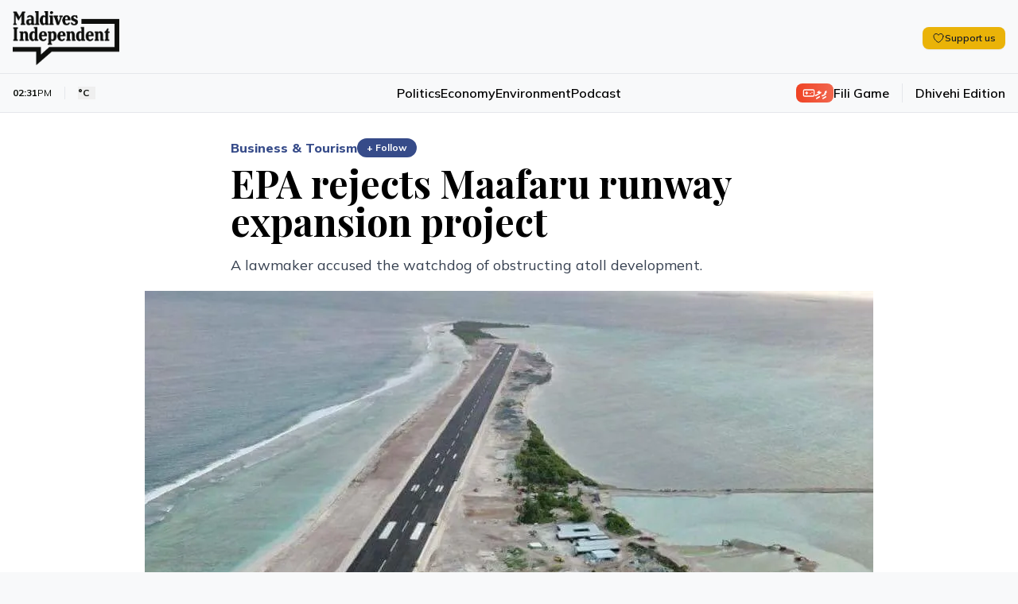

--- FILE ---
content_type: text/html; charset=utf-8
request_url: https://maldivesindependent.com/business/epa-rejects-maafaru-runway-expansion-project-149744
body_size: 14742
content:
<!DOCTYPE html><html lang="en" class=""><head><meta charSet="utf-8"/><meta name="viewport" content="width=device-width, initial-scale=1"/><link rel="preload" as="image" href="https://ik.imagekit.io/mindy/media/2019/12/113249-maafaru.jpg"/><link rel="preload" as="image" href="https://ik.imagekit.io/mindy/tr:w-300,h-250,ar-16-9/media/2026/01/16/043139-586875147-1301766751994120-5718786179284570650-n.jpg"/><link rel="preload" as="image" href="https://ik.imagekit.io/mindy/tr:w-300,h-250,ar-16-9/media/2026/01/14/024009-111801-dengue-jpg.webp"/><link rel="preload" as="image" href="https://ik.imagekit.io/mindy/tr:w-300,h-250,ar-16-9/media/2026/01/15/072045-la-sukuk.jpg"/><link rel="stylesheet" href="/_next/static/css/6acb285247989871.css?dpl=dpl_9fuxZh7kHp1qjq4GjF8J7yZ93yMy" data-precedence="next"/><link rel="preload" as="script" fetchPriority="low" href="/_next/static/chunks/webpack-23b1ad537ff31856.js?dpl=dpl_9fuxZh7kHp1qjq4GjF8J7yZ93yMy"/><script src="/_next/static/chunks/7f2298ca-2978160299ceb480.js?dpl=dpl_9fuxZh7kHp1qjq4GjF8J7yZ93yMy" async=""></script><script src="/_next/static/chunks/8069-be6b0f5b6b4294b5.js?dpl=dpl_9fuxZh7kHp1qjq4GjF8J7yZ93yMy" async=""></script><script src="/_next/static/chunks/main-app-47e445f430364fbc.js?dpl=dpl_9fuxZh7kHp1qjq4GjF8J7yZ93yMy" async=""></script><script src="/_next/static/chunks/4437-c3d4b2f2b4a77557.js?dpl=dpl_9fuxZh7kHp1qjq4GjF8J7yZ93yMy" async=""></script><script src="/_next/static/chunks/5940-6bb7db41184f0e2b.js?dpl=dpl_9fuxZh7kHp1qjq4GjF8J7yZ93yMy" async=""></script><script src="/_next/static/chunks/7161-adf33c7a9c0a6bdc.js?dpl=dpl_9fuxZh7kHp1qjq4GjF8J7yZ93yMy" async=""></script><script src="/_next/static/chunks/3658-f6df6efe2390bc5b.js?dpl=dpl_9fuxZh7kHp1qjq4GjF8J7yZ93yMy" async=""></script><script src="/_next/static/chunks/5409-473fd35f9d61c1bf.js?dpl=dpl_9fuxZh7kHp1qjq4GjF8J7yZ93yMy" async=""></script><script src="/_next/static/chunks/8674-e9581ad7623a3f4c.js?dpl=dpl_9fuxZh7kHp1qjq4GjF8J7yZ93yMy" async=""></script><script src="/_next/static/chunks/5293-9069ed3f67e3ecd9.js?dpl=dpl_9fuxZh7kHp1qjq4GjF8J7yZ93yMy" async=""></script><script src="/_next/static/chunks/1975-56ee542eef098232.js?dpl=dpl_9fuxZh7kHp1qjq4GjF8J7yZ93yMy" async=""></script><script src="/_next/static/chunks/967-3d1ca75cf76dcfef.js?dpl=dpl_9fuxZh7kHp1qjq4GjF8J7yZ93yMy" async=""></script><script src="/_next/static/chunks/app/page-58764014923908ce.js?dpl=dpl_9fuxZh7kHp1qjq4GjF8J7yZ93yMy" async=""></script><script src="/_next/static/chunks/2653-75b7ea5d2c3d2059.js?dpl=dpl_9fuxZh7kHp1qjq4GjF8J7yZ93yMy" async=""></script><script src="/_next/static/chunks/8208-38f4a33e60f73f76.js?dpl=dpl_9fuxZh7kHp1qjq4GjF8J7yZ93yMy" async=""></script><script src="/_next/static/chunks/1418-1053dbfff232e372.js?dpl=dpl_9fuxZh7kHp1qjq4GjF8J7yZ93yMy" async=""></script><script src="/_next/static/chunks/1783-b37a5c98e5da0de9.js?dpl=dpl_9fuxZh7kHp1qjq4GjF8J7yZ93yMy" async=""></script><script src="/_next/static/chunks/9041-11b36b15330a7244.js?dpl=dpl_9fuxZh7kHp1qjq4GjF8J7yZ93yMy" async=""></script><script src="/_next/static/chunks/app/layout-b89e861c9273dd27.js?dpl=dpl_9fuxZh7kHp1qjq4GjF8J7yZ93yMy" async=""></script><script src="https://clerk.maldivesindependent.com/npm/@clerk/clerk-js@5/dist/clerk.browser.js" data-clerk-js-script="true" async="" crossorigin="anonymous" data-clerk-publishable-key="pk_live_Y2xlcmsubWFsZGl2ZXNpbmRlcGVuZGVudC5jb20k"></script><script src="/_next/static/chunks/838-debdbfa6596e2157.js?dpl=dpl_9fuxZh7kHp1qjq4GjF8J7yZ93yMy" async=""></script><script src="/_next/static/chunks/2327-efdafa3dbf36494d.js?dpl=dpl_9fuxZh7kHp1qjq4GjF8J7yZ93yMy" async=""></script><script src="/_next/static/chunks/1246-9663e5f68cec5503.js?dpl=dpl_9fuxZh7kHp1qjq4GjF8J7yZ93yMy" async=""></script><script src="/_next/static/chunks/5318-d04a0d112503794d.js?dpl=dpl_9fuxZh7kHp1qjq4GjF8J7yZ93yMy" async=""></script><script src="/_next/static/chunks/6457-31fb95cdb8ec53ab.js?dpl=dpl_9fuxZh7kHp1qjq4GjF8J7yZ93yMy" async=""></script><script src="/_next/static/chunks/9689-3eaf7c765fc479dd.js?dpl=dpl_9fuxZh7kHp1qjq4GjF8J7yZ93yMy" async=""></script><script src="/_next/static/chunks/2789-f8641a62f39d406c.js?dpl=dpl_9fuxZh7kHp1qjq4GjF8J7yZ93yMy" async=""></script><script src="/_next/static/chunks/5470-6beab45003e60f64.js?dpl=dpl_9fuxZh7kHp1qjq4GjF8J7yZ93yMy" async=""></script><script src="/_next/static/chunks/2370-1fbc8ae47a61bd4c.js?dpl=dpl_9fuxZh7kHp1qjq4GjF8J7yZ93yMy" async=""></script><script src="/_next/static/chunks/3830-2f0870c000ba8822.js?dpl=dpl_9fuxZh7kHp1qjq4GjF8J7yZ93yMy" async=""></script><script src="/_next/static/chunks/app/%5B...segmentName%5D/page-53f529512f59e61e.js?dpl=dpl_9fuxZh7kHp1qjq4GjF8J7yZ93yMy" async=""></script><link rel="preload" href="https://www.googletagmanager.com/gtag/js?id=G-HNQ0Z29W39" as="script"/><link rel="alternate" hrefLang="en" href="https://maldivesindependent.com/"/><link rel="alternate" hrefLang="dv-MV" href="https://maldivesindependent.com/dv/"/><link rel="alternate" hrefLang="x-default" href="https://maldivesindependent.com/"/><link rel="alternate" type="application/rss+xml" title="Maldives Independent RSS Feed" href="https://maldivesindependent.com/api/rss"/><link rel="alternate" type="application/rss+xml" title="Maldives Independent Latest News" href="https://maldivesindependent.com/api/rss/news"/><link rel="apple-touch-icon" sizes="57x57" href="/favicon/apple-icon-57x57.png"/><link rel="apple-touch-icon" sizes="60x60" href="/favicon/apple-icon-60x60.png"/><link rel="apple-touch-icon" sizes="72x72" href="/favicon/apple-icon-72x72.png"/><link rel="apple-touch-icon" sizes="76x76" href="/favicon/apple-icon-76x76.png"/><link rel="apple-touch-icon" sizes="114x114" href="/favicon/apple-icon-114x114.png"/><link rel="apple-touch-icon" sizes="120x120" href="/favicon/apple-icon-120x120.png"/><link rel="apple-touch-icon" sizes="144x144" href="/favicon/apple-icon-144x144.png"/><link rel="apple-touch-icon" sizes="152x152" href="/favicon/apple-icon-152x152.png"/><link rel="apple-touch-icon" sizes="180x180" href="/favicon/apple-icon-180x180.png"/><link rel="icon" type="image/png" sizes="192x192" href="/favicon/android-icon-192x192.png"/><link rel="icon" type="image/png" sizes="32x32" href="/favicon/favicon-32x32.png"/><link rel="icon" type="image/png" sizes="96x96" href="/favicon/favicon-96x96.png"/><link rel="icon" type="image/png" sizes="16x16" href="/favicon/favicon-16x16.png"/><title>EPA rejects Maafaru runway expansion project - Maldives Independent</title><meta name="description" content="A lawmaker accused the watchdog of obstructing atoll development."/><meta name="keywords" content="Maldives, news, independent journalism"/><meta name="creator" content="Maldives Independent"/><meta name="publisher" content="Maldives Independent"/><meta name="robots" content="index, follow"/><meta name="googlebot" content="index, follow, max-video-preview:-1, max-image-preview:large, max-snippet:-1"/><meta name="news_keywords" content="Maldives, news, independent journalism"/><meta name="article:published_time" content="2026-01-16T09:31:41.598Z"/><meta name="article:modified_time" content="2026-01-16T09:31:41.598Z"/><meta name="format-detection" content="telephone=no, address=no, email=no"/><meta property="og:title" content="EPA rejects Maafaru runway expansion project - Maldives Independent"/><meta property="og:description" content="A lawmaker accused the watchdog of obstructing atoll development."/><meta property="og:site_name" content="Maldives Independent"/><meta property="og:locale" content="en_US"/><meta property="og:image" content="https://ik.imagekit.io/mindy/tr:w-1200,h-630,fo-auto/media/2019/12/113249-maafaru.jpg"/><meta property="og:type" content="article"/><meta name="twitter:card" content="summary_large_image"/><meta name="twitter:site" content="@IndependentMV"/><meta name="twitter:creator" content="@IndependentMV"/><meta name="twitter:title" content="EPA rejects Maafaru runway expansion project - Maldives Independent"/><meta name="twitter:description" content="A lawmaker accused the watchdog of obstructing atoll development."/><meta name="twitter:image" content="https://ik.imagekit.io/mindy/tr:w-1200,h-630,fo-auto/media/2019/12/113249-maafaru.jpg"/><link rel="icon" href="/favicon.ico" type="image/x-icon" sizes="16x16"/><script src="/_next/static/chunks/polyfills-42372ed130431b0a.js?dpl=dpl_9fuxZh7kHp1qjq4GjF8J7yZ93yMy" noModule=""></script></head><body class="antialiased relative bg-mi-white dark:bg-gray-900"><header class="border-b relative z-30 bg-mi-white dark:bg-gray-900 border-gray-200 dark:border-gray-800"><div class="absolute top-0 left-0 w-full transition-all duration-300 -z-10 h-[58px] lg:h-[77px] bg-mi-white dark:bg-gray-900"></div><div><div class="max-w-screen-xl mx-auto relative pt-1"><div class="flex items-center justify-between px-4 py-3 lg:py-4"><div class="flex items-center"><a class="flex items-center h-12 lg:h-14" href="/"><figure class="relative"><div class="bg-mi-white dark:hidden rounded-full absolute -z-10 w-2 h-2 lg:w-3 lg:h-3 left-[20px] top-[28px] lg:left-[30px] lg:top-[38px]"></div><img src="/images/brand/logo.png" alt="Maldives Independent" class="dark:hidden h-12 lg:h-[68px]"/><img src="/images/brand/logo-white.png" alt="Maldives Independent" class="hidden dark:block h-12 lg:h-[68px]"/></figure></a><div class="ml-4 lg:block hidden"></div></div><div class="flex items-center gap-6 divide-gray-200 dark:divide-gray-700"><div class="hidden md:block"><button class="rounded-lg transition-colors inline-flex items-center gap-2 px-3 py-1.5 text-xs bg-yellow-500 hover:bg-yellow-600 text-gray-900 font-semibold shadow-sm"><svg xmlns="http://www.w3.org/2000/svg" fill="none" viewBox="0 0 24 24" stroke-width="1.5" stroke="currentColor" aria-hidden="true" data-slot="icon" class="h-4 w-4"><path stroke-linecap="round" stroke-linejoin="round" d="M21 8.25c0-2.485-2.099-4.5-4.688-4.5-1.935 0-3.597 1.126-4.312 2.733-.715-1.607-2.377-2.733-4.313-2.733C5.1 3.75 3 5.765 3 8.25c0 7.22 9 12 9 12s9-4.78 9-12Z"></path></svg><span class="leading-none">Support us</span></button></div><div class="lg:hidden"></div></div></div><div class="border-t border-gray-200 dark:border-gray-800"><div class="flex items-center justify-between px-4 py-3"><div class="flex-1 hidden lg:block"><div class="flex md:flex-shrink-0 items-center z-20"><div class="text-xs text-mi-black dark:text-mi-white  flex items-center ltr  border-gray-200 dark:border-gray-700  border-r pr-2 md:pr-4"><span class="font-bold">02:31</span><span class="text-mi-black dark:text-mi-white">PM</span></div><div class="text-xs text-mi-black dark:text-mi-white flex items-center md:pr-4 ltr pl-1 md:pl-4"><button data-state="closed"><div class="font-bold flex flex-row items-center md:space-x-2 space-x-1"><span class="text-[11px] md:text-xs">°C</span><span class="font-light lg:block hidden"></span></div></button></div><div><div class="text-[11px] md:text-xs text-mi-black dark:text-mi-white"><span class="opacity-50"></span></div></div></div></div><nav class="flex-1 lg:block hidden"><ul class="flex items-center justify-center gap-8 font-semibold text-base"><li><a class="hover:text-mi-navy dark:hover:text-mi-white dark:text-mi-white hover:underline underline-offset-8" href="/politics">Politics</a></li><li><a class="hover:text-mi-navy dark:hover:text-mi-white dark:text-mi-white hover:underline underline-offset-8" href="/economy">Economy</a></li><li><a class="hover:text-mi-navy dark:hover:text-mi-white dark:text-mi-white hover:underline underline-offset-8" href="/environment">Environment</a></li><li><a class="hover:text-mi-navy dark:hover:text-mi-white dark:text-mi-white hover:underline underline-offset-8" href="/podcast">Podcast</a></li></ul></nav><div class="flex-1 flex flex-row-reverse lg:flex-row justify-end items-center"><a class="flex items-center gap-2 border-gray-200 dark:border-gray-700   lg:border-r border-l lg:border-l-0 lg:pr-4 pl-2 lg:mr-4 ml-2" href="/games/fili"><span class="flex flex-row items-center gap-1 font-mv-bold lg:text-sm text-xs  dark:border-gray-700 rounded-lg px-2 py-0.5 text-white dark:text-black bg-gradient-to-r from-mi-flame to-mi-flame/80 dark:from-blue-600 dark:to-blue-700"><svg xmlns="http://www.w3.org/2000/svg" width="24" height="24" viewBox="0 0 24 24" fill="none" stroke="currentColor" stroke-width="2" stroke-linecap="round" stroke-linejoin="round" class="lucide lucide-gamepad w-4 h-4"><line x1="6" x2="10" y1="12" y2="12"></line><line x1="8" x2="8" y1="10" y2="14"></line><line x1="15" x2="15.01" y1="13" y2="13"></line><line x1="18" x2="18.01" y1="11" y2="11"></line><rect width="20" height="12" x="2" y="6" rx="2"></rect></svg><span>ފިލި</span></span><span class="text-xs hidden lg:block md:text-base font-semibold hover:text-mi-black dark:hover:text-mi-white dark:text-mi-white transition-colors">Fili Game</span></a><a class="text-xs flex-shrink-0 md:text-base font-semibold hover:text-mi-black dark:hover:text-mi-white dark:text-mi-white transition-colors" href="/dv">Dhivehi Edition</a></div><div class="flex-1 flex justify-end items-center lg:hidden"><a class="text-[10px] rounded-full px-2 py-1 bg-gradient-to-br from-mi-navy to-mi-navy/80 dark:from-blue-600 dark:to-blue-700 flex-shrink-0 md:text-base font-bold text-mi-white dark:text-mi-white transition-colors" href="/membership"><span class="flex flex-row items-center gap-1"><svg xmlns="http://www.w3.org/2000/svg" width="24" height="24" viewBox="0 0 24 24" fill="none" stroke="currentColor" stroke-width="2" stroke-linecap="round" stroke-linejoin="round" class="lucide lucide-user w-4 h-4"><path d="M19 21v-2a4 4 0 0 0-4-4H9a4 4 0 0 0-4 4v2"></path><circle cx="12" cy="7" r="4"></circle></svg><span>Become a member</span></span></a></div></div></div></div></div></header><script type="application/ld+json">{"@context":"https://schema.org","@type":"NewsArticle","headline":"EPA rejects Maafaru runway expansion project","description":"A lawmaker accused the watchdog of obstructing atoll development.","image":"https://ik.imagekit.io/mindy/tr:w-1200,h-630,fo-auto/media/2019/12/113249-maafaru.jpg","author":[],"publisher":{"@type":"Organization","name":"Maldives Independent","url":"https://maldivesindependent.com","logo":{"@type":"ImageObject","url":"https://maldivesindependent.com/images/brand/logo.png"}},"datePublished":"2019-12-30T04:00:00.000Z","dateModified":"2025-01-31T11:31:57.543Z","mainEntityOfPage":{"@type":"WebPage","@id":"https://maldivesindependent.com/business/epa-rejects-maafaru-runway-expansion-project-149744"},"url":"https://maldivesindependent.com/business/epa-rejects-maafaru-runway-expansion-project-149744","articleSection":"Business & Tourism","keywords":"EPA, Maafaru Airport Runway Expansion, Maldives News","wordCount":438,"inLanguage":"en","isAccessibleForFree":true,"dateline":"Maldives","printEdition":"Maldives Independent","printSection":"Business & Tourism"}</script><script type="application/ld+json">{"@context":"https://schema.org","@type":"NewsMediaOrganization","name":"Maldives Independent","alternateName":"MI","url":"https://maldivesindependent.com","logo":{"@type":"ImageObject","url":"https://maldivesindependent.com/images/brand/logo.png"},"foundingDate":"2004","description":"Independent news and analysis from the Maldives","slogan":"Independent journalism from the Maldives","email":"editorial@maldivesindependent.com","knowsLanguage":["en","dv-MV"],"sameAs":["https://twitter.com/independentmv","https://facebook.com/maldivesindependent","https://instagram.com/maldives.independent"]}</script><script type="application/ld+json">{"@context":"https://schema.org","@type":"BreadcrumbList","itemListElement":[{"@type":"ListItem","position":1,"name":"Home","item":"https://maldivesindependent.com"},{"@type":"ListItem","position":2,"name":"Business & Tourism","item":"https://maldivesindependent.com/business"},{"@type":"ListItem","position":3,"name":"EPA rejects Maafaru runway expansion project","item":"https://maldivesindependent.com/business/epa-rejects-maafaru-runway-expansion-project-149744"}]}</script><section class="flex flex-col w-full bg-white dark:bg-gray-900 py-8"><main class="flex-1 flex flex-row  w-full mx-auto px-4 py-0 max-w-screen-xl"><article class="w-full mx-auto space-y-4 relative"><div class="block-standard-width flex flex-col mx-auto space-y-2"><div class="flex items-center gap-2"><a class="font-extrabold md:text-base text-sm text-mi-navy dark:text-blue-400" href="/business">Business &amp; Tourism</a><button class="text-xs font-bold px-3 py-1 rounded-full transition-all bg-mi-navy dark:bg-blue-400 text-white hover:bg-mi-navy/90 dark:hover:bg-blue-500" component="SignUpButton">+ Follow</button></div><h1 class="pb-2 dark:text-mi-white font-bold  leading-tight text-3xl md:text-5xl ">EPA rejects Maafaru runway expansion project</h1><p class="text-gray-700 dark:text-gray-300 md:text-lg md:leading-8">A lawmaker accused the watchdog of obstructing atoll development.</p></div><div class="md:block-standard-width lg:max-w-screen-lg mx-auto space-y-2 lead-art"><div class="w-full text-center flex justify-center"><img src="https://ik.imagekit.io/mindy/media/2019/12/113249-maafaru.jpg" alt=""/></div></div><div class="flex flex-row items-center space-x-2 ltr block-standard-width mx-auto border-b border-gray-200 dark:border-gray-700 pb-4 divide-x divide-gray-200 dark:divide-gray-700"><div class="text-gray-600 dark:text-gray-400 text-sm font-extrabold ltr"><span class="ltr">30 Dec 2019, 9:00 AM</span></div></div><div class="flex flex-col post-blocks"><div><div class="block-standard-width mx-auto pb-4 post-paragraph md:px-0 first-paragraph"><div class="space-y-3 dark:text-mi-white">The Environment Protection Agency <a href="https://twitter.com/EPAMaldives/status/1211096007238287360" class="hover-card" target="_blank" rel="noopener noreferrer" data-state="closed">rejected</a> a proposed expansion of the Maafaru airport runway on Saturday after an environment impact assessment warned of irreversible damage and loss of vegetation.</div></div></div><div><div class="block-standard-width mx-auto pb-4 post-paragraph md:px-0"><div class="space-y-3 dark:text-mi-white">The aim of accommodating Boeing 777 twin-jet was “not a valid justification when compared to the long-term environmental and socio-economic negative impacts that would arise from this project,” the EPA concluded, listing 11 reasons for its decision.</div></div></div><div><div class="block-standard-width mx-auto pb-4 post-paragraph md:px-0"><div class="space-y-3 dark:text-mi-white">Landing of large aircraft was expected to be minimal and reclamation of land for runway expansion would cause “permanent loss of a large area of Maafaru lagoon, affecting the surrounding coral reef ecosystem.” The proposed sand burrow site was a turtle grazing area with a rich seagrass bed home to juvenile marine life, it added, whilst dredging the inner lagoon was likely to cause beach erosion and lead to loss of turtle nesting sites.</div></div></div><div><div class="block-standard-width mx-auto pb-4 post-paragraph md:px-0"><div class="space-y-3 dark:text-mi-white">An estimated 22,000 trees, a major portion of the island’s vegetation, was also expected to be affected by the airport expansion footprint. If compensation plots were to be allocated from the other end of the island for buildings in the expansion area, “the last remaining mature vegetation on the island would also be destroyed and Maafaru would be left barren of its original mature vegetation.”</div></div></div><div><section class="-mt-28 z-10"><div class=" bg-gradient-to-t from-white to-white/80 dark:from-gray-800 dark:to-gray-900 h-28"></div><div class="block-standard-width  mx-auto bg-gradient-to-r from-blue-50 to-indigo-50 dark:from-gray-800 dark:to-gray-900 border-t-4 border-blue-200 dark:border-gray-700 rounded-lg p-4 md:p-6"><div class="flex flex-col space-y-4"><div class="space-y-2 text-center"><h3 class="text-gray-900 dark:text-white font-bold text-xl md:text-3xl">Become a member</h3><p class="text-gray-600 dark:text-gray-300 text-sm md:text-base">Get full access to our archive and personalise your experience.</p></div><div class="flex flex-row justify-center gap-3"><button class="bg-mi-navy hover:bg-mi-navy/90 text-white font-semibold rounded-full transition-colors inline-flex items-center justify-center px-5 py-2.5 text-base" component="SignUpButton">Join Now</button></div><hr class="border-gray-200 dark:border-gray-700"/><div><div class="text-center text-gray-900 dark:text-white font-semibold rounded-full px-5 py-2.5 text-base">Already a member?<!-- --> <button class="underline hover:text-mi-navy dark:hover:text-blue-400 transition-colors" component="SignInButton">Login</button></div></div></div></div></section></div></div><div class="block-standard-width mx-auto"><section aria-label="Comments section"><div class="border-t border-gray-100 dark:border-gray-800 pt-8 mt-0"><div class="mb-8"><h2 class="text-2xl font-bold text-mi-black dark:text-mi-white mb-2">Discussion</h2><p class="text-sm text-neutral-600 dark:text-neutral-400">No comments yet. Be the first to share your thoughts!</p></div><div class="text-center py-12"><p class="text-neutral-500 dark:text-neutral-400">No comments yet. Be the first to join the conversation!</p></div><div class="mt-8"><div class="bg-gradient-to-br from-neutral-50 to-neutral-100 dark:from-neutral-900 dark:to-neutral-800 border border-neutral-200 dark:border-neutral-700 rounded-xl p-10 mt-8 text-center shadow-sm"><div class="flex justify-center mb-4"><div class="bg-mi-navy/10 dark:bg-blue-600/10 p-4 rounded-full"><svg xmlns="http://www.w3.org/2000/svg" width="24" height="24" viewBox="0 0 24 24" fill="none" stroke="currentColor" stroke-width="2" stroke-linecap="round" stroke-linejoin="round" class="lucide lucide-message-square w-8 h-8 text-mi-navy dark:text-blue-400"><path d="M21 15a2 2 0 0 1-2 2H7l-4 4V5a2 2 0 0 1 2-2h14a2 2 0 0 1 2 2z"></path></svg></div></div><h3 class="text-2xl font-bold text-mi-black dark:text-mi-white mb-2">Join the Conversation</h3><p class="text-neutral-600 dark:text-neutral-400 mb-6 max-w-md mx-auto">Sign in to share your thoughts under an alias and take part in the discussion. Independent journalism thrives on open, respectful debate — your voice matters.</p><button class="inline-flex items-center justify-center gap-2 whitespace-nowrap rounded-md transition-colors focus-visible:outline-none focus-visible:ring-1 focus-visible:ring-neutral-950 disabled:pointer-events-none disabled:opacity-50 [&amp;_svg]:pointer-events-none [&amp;_svg]:size-4 [&amp;_svg]:shrink-0 dark:focus-visible:ring-neutral-300 text-neutral-50 shadow dark:text-neutral-900 h-9 bg-mi-navy hover:bg-mi-navy/90 dark:bg-blue-600 dark:hover:bg-blue-700 px-8 py-6 text-base font-semibold" component="SignInButton">Sign In to Comment</button></div></div></div></section></div><div class="block-standard-width mx-auto border-t border-gray-100 dark:border-gray-700 pt-4"><div class="flex items-center justify-between gap-4 bg-yellow-50 dark:bg-yellow-900/20 border border-yellow-200 dark:border-yellow-800 rounded-lg transition-colors p-3 md:p-4"><div class="flex items-center gap-3 flex-1"><h3 class="text-gray-900 dark:text-white text-sm md:text-base font-semibold">Support independent journalism</h3></div><button class="rounded-lg transition-colors inline-flex items-center gap-2 px-4 py-2 text-sm bg-yellow-500 hover:bg-yellow-600 text-gray-900 font-semibold shadow-sm"><svg xmlns="http://www.w3.org/2000/svg" fill="none" viewBox="0 0 24 24" stroke-width="1.5" stroke="currentColor" aria-hidden="true" data-slot="icon" class="h-4 w-4"><path stroke-linecap="round" stroke-linejoin="round" d="M21 8.25c0-2.485-2.099-4.5-4.688-4.5-1.935 0-3.597 1.126-4.312 2.733-.715-1.607-2.377-2.733-4.313-2.733C5.1 3.75 3 5.765 3 8.25c0 7.22 9 12 9 12s9-4.78 9-12Z"></path></svg><span class="leading-none">Support us</span></button></div></div><div class="block-standard-width mx-auto border-t border-gray-100 dark:border-gray-700 pt-4 md:pt-6"><div class="flex flex-col md:flex-row md:space-x-4 md:space-y-0 space-y-2 md:items-start"><h3 class="flex-shrink-0 text-mi-black dark:text-mi-white pt-0.5 font-semibold md:text-lg text-sm">Explore more</h3><ul class="float-right md:ml-0 -ml-2"><li class="float-left pl-2 pb-2 md:pr-0"><a class="border block border-gray-300 dark:border-gray-600 hover:underline hover:border-mi-navy dark:hover:border-blue-400 hover:text-mi-navy dark:hover:text-blue-400 dark:text-gray-300 p-1.5 rounded-md px-3 font-bold  md:text-sm text-xs" href="/epa">EPA</a></li><li class="float-left pl-2 pb-2 md:pr-0"><a class="border block border-gray-300 dark:border-gray-600 hover:underline hover:border-mi-navy dark:hover:border-blue-400 hover:text-mi-navy dark:hover:text-blue-400 dark:text-gray-300 p-1.5 rounded-md px-3 font-bold  md:text-sm text-xs" href="/maafaru-airport-runway-expansion">Maafaru Airport Runway Expansion</a></li><li class="float-left pl-2 pb-2 md:pr-0"><a class="border block border-gray-300 dark:border-gray-600 hover:underline hover:border-mi-navy dark:hover:border-blue-400 hover:text-mi-navy dark:hover:text-blue-400 dark:text-gray-300 p-1.5 rounded-md px-3 font-bold  md:text-sm text-xs" href="/maldives-news">Maldives News</a></li></ul></div></div><div class="block-standard-width mx-auto border-t border-gray-100 dark:border-gray-700 pt-4 md:pt-6"><h3 class="text-mi-black dark:text-mi-white pb-4 font-semibold  md:text-lg text-sm ">Related Stories</h3><div class="grid grid-cols-1  md:grid-cols-3 gap-6"><a href="/news-in-brief/scoop-gang-service-charge-and-prescription-glasses-52a7"><div class="flex flex-row-reverse md:flex-col  gap-2"><figure class="w-1/3 md:w-full"><img src="https://ik.imagekit.io/mindy/tr:w-300,h-250,ar-16-9/media/2026/01/16/043139-586875147-1301766751994120-5718786179284570650-n.jpg" alt=""/></figure><div class="space-y-2 w-2/3 md:w-full"><div class="text-mi-black dark:text-mi-white text-lg  font-serif  font-semibold">Scoop gang, service charge and prescription glasses</div><div class="flex"><p class="text-[11px] font-bold ltr text-gray-500"> 4 hours ago</p></div></div></div></a><a href="/news-in-brief/dengue-spike-holiday-death-and-100-year-cannabis-sentence-33cd"><div class="flex flex-row-reverse md:flex-col  gap-2"><figure class="w-1/3 md:w-full"><img src="https://ik.imagekit.io/mindy/tr:w-300,h-250,ar-16-9/media/2026/01/14/024009-111801-dengue-jpg.webp" alt=""/></figure><div class="space-y-2 w-2/3 md:w-full"><div class="text-mi-black dark:text-mi-white text-lg  font-serif  font-semibold">Dengue spike, holiday death and 100-year cannabis sentence</div><div class="flex"><p class="text-[11px] font-bold ltr text-gray-500">15 Jan, 2:05 AM</p></div></div></div></a><a href="/economy/the-us-500-million-question-can-the-maldives-avoid-default-in-april-7a31"><div class="flex flex-row-reverse md:flex-col  gap-2"><figure class="w-1/3 md:w-full"><img src="https://ik.imagekit.io/mindy/tr:w-300,h-250,ar-16-9/media/2026/01/15/072045-la-sukuk.jpg" alt="Artwork: Dosain"/></figure><div class="space-y-2 w-2/3 md:w-full"><div class="text-mi-black dark:text-mi-white text-lg  font-serif  font-semibold">The US$ 500 million question: can the Maldives avoid default in April?</div><div class="flex"><p class="text-[11px] font-bold ltr text-gray-500"> 21 hours ago</p></div></div></div></a></div></div></article></main></section><footer class="bg-mi-black mt-0 flex flex-col space-y-4 py-4 relative z-10"><div class="flex flex-row space-x-4 md:space-x-6 items-center mx-auto  w-full px-4 max-w-screen-xl"><ul class="flex flex-row space-x-3 items-center w-full border-b py-4 border-gray-50 border-opacity-10"><li><a target="_blank" class="bg-mi-white block rounded-full p-1.5" href="https://x.com/IndependentMV"><img src="/images/icons/social-x.svg" class="w-4 md:w-full" alt="X / Twitter"/></a></li><li><a target="_blank" class="bg-mi-white block rounded-full p-1.5" href="https://www.instagram.com/maldives.independent"><img src="/images/icons/social-instagram.svg" class="w-4 md:w-full" alt="Instagram"/></a></li><li><a target="_blank" class="bg-mi-white block rounded-full p-1.5" href="https://www.facebook.com/MaldivesIndependent"><img src="/images/icons/social-fb.svg" class="w-4 md:w-full" alt="Facebook"/></a></li><li><a target="_blank" class="bg-mi-white block rounded-full p-1.5" href="https://t.me/maldivesindependent"><img src="/images/icons/social-telegram.svg" class="w-4 md:w-5 " alt="Facebook"/></a></li></ul></div><div class="px-4 max-w-screen-xl w-full mx-auto"><div class="flex flex-row space-x-4 md:space-x-6 items-center"><ul class="float  font-medium text-xs lg:text-sm items-center"><li class="float-left pr-3 md:pr-4 py-2 md:py-0"><a class="text-mi-white text-opacity-80 hover:text-opacity-100" href="/editorial-conduct">Editorial Conduct</a></li><li class="float-left pr-3 md:pr-4 py-2 md:py-0"><a class="text-mi-white text-opacity-80 hover:text-opacity-100" href="/terms-of-use">Terms of Use</a></li><li class="float-left pr-3 md:pr-4 py-2 md:py-0"><a class="text-mi-white text-opacity-80 hover:text-opacity-100" href="/copyright-policy">Copyright Policy</a></li><li class="float-left pr-3 md:pr-4 py-2 md:py-0"><a class="text-mi-white text-opacity-80 hover:text-opacity-100" href="/accessibility-policy">Accessibility</a></li><li class="float-left pr-3 md:pr-4 py-2 md:py-0"><a class="text-mi-white text-opacity-80 hover:text-opacity-100" href="/privacy-policy">Privacy Policy</a></li><li class="float-left pr-3 md:pr-4 py-2 md:py-0"><a class="text-mi-white text-opacity-80 hover:text-opacity-100" href="/use-of-ai-policy">Use of AI Policy</a></li></ul></div></div><div class="px-4 max-w-screen-xl flex flex-col md:flex-row items-center w-full mx-auto"><div class="flex flex-col items-start md:flex-row w-full md:items-center justify-between md:space-x-4 border-t py-4 border-gray-50 border-opacity-10"><div class="flex flex-row items-center space-x-4"><figure class="flex-shrink-0"><img src="/images/brand/logo-white.png" alt="Maldives Independent" class="h-6 md:h-8"/></figure><p class="text-white md:text-sm text-xs md:font-bold">Copyright © The Maldives Independent<!-- --> <!-- -->2026<!-- -->. All rights reserved.</p></div><div class="text-white pt-5 md:pt-0 text-xs md:text-sm text-opacity-80 hover:text-opacity-100"><a class="text-mi-white text-xs md:text-sm text-opacity-80 hover:text-opacity-100">editorial@maldivesindependent.com</a></div></div></div></footer><script src="/_next/static/chunks/webpack-23b1ad537ff31856.js?dpl=dpl_9fuxZh7kHp1qjq4GjF8J7yZ93yMy" async=""></script><script>(self.__next_f=self.__next_f||[]).push([0])</script><script>self.__next_f.push([1,"1:\"$Sreact.fragment\"\n3:I[82932,[],\"\"]\n4:I[43538,[],\"\"]\n6:I[22861,[],\"OutletBoundary\"]\n8:I[22861,[],\"MetadataBoundary\"]\na:I[22861,[],\"ViewportBoundary\"]\nc:I[34347,[],\"\"]\ne:I[51131,[\"4437\",\"static/chunks/4437-c3d4b2f2b4a77557.js?dpl=dpl_9fuxZh7kHp1qjq4GjF8J7yZ93yMy\",\"5940\",\"static/chunks/5940-6bb7db41184f0e2b.js?dpl=dpl_9fuxZh7kHp1qjq4GjF8J7yZ93yMy\",\"7161\",\"static/chunks/7161-adf33c7a9c0a6bdc.js?dpl=dpl_9fuxZh7kHp1qjq4GjF8J7yZ93yMy\",\"3658\",\"static/chunks/3658-f6df6efe2390bc5b.js?dpl=dpl_9fuxZh7kHp1qjq4GjF8J7yZ93yMy\",\"5409\",\"static/chunks/5409-473fd35f9d61c1bf.js?dpl=dpl_9fuxZh7kHp1qjq4GjF8J7yZ93yMy\",\"8674\",\"static/chunks/8674-e9581ad7623a3f4c.js?dpl=dpl_9fuxZh7kHp1qjq4GjF8J7yZ93yMy\",\"5293\",\"static/chunks/5293-9069ed3f67e3ecd9.js?dpl=dpl_9fuxZh7kHp1qjq4GjF8J7yZ93yMy\",\"1975\",\"static/chunks/1975-56ee542eef098232.js?dpl=dpl_9fuxZh7kHp1qjq4GjF8J7yZ93yMy\",\"967\",\"static/chunks/967-3d1ca75cf76dcfef.js?dpl=dpl_9fuxZh7kHp1qjq4GjF8J7yZ93yMy\",\"8974\",\"static/chunks/app/page-58764014923908ce.js?dpl=dpl_9fuxZh7kHp1qjq4GjF8J7yZ93yMy\"],\"ClientClerkProvider\"]\nf:I[51283,[\"4437\",\"static/chunks/4437-c3d4b2f2b4a77557.js?dpl=dpl_9fuxZh7kHp1qjq4GjF8J7yZ93yMy\",\"5940\",\"static/chunks/5940-6bb7db41184f0e2b.js?dpl=dpl_9fuxZh7kHp1qjq4GjF8J7yZ93yMy\",\"2653\",\"static/chunks/2653-75b7ea5d2c3d2059.js?dpl=dpl_9fuxZh7kHp1qjq4GjF8J7yZ93yMy\",\"8208\",\"static/chunks/8208-38f4a33e60f73f76.js?dpl=dpl_9fuxZh7kHp1qjq4GjF8J7yZ93yMy\",\"7161\",\"static/chunks/7161-adf33c7a9c0a6bdc.js?dpl=dpl_9fuxZh7kHp1qjq4GjF8J7yZ93yMy\",\"3658\",\"static/chunks/3658-f6df6efe2390bc5b.js?dpl=dpl_9fuxZh7kHp1qjq4GjF8J7yZ93yMy\",\"8674\",\"static/chunks/8674-e9581ad7623a3f4c.js?dpl=dpl_9fuxZh7kHp1qjq4GjF8J7yZ93yMy\",\"1418\",\"static/chunks/1418-1053dbfff232e372.js?dpl=dpl_9fuxZh7kHp1qjq4GjF8J7yZ93yMy\",\"5293\",\"static/chunks/5293-9069ed3f67e3ecd9.js?dpl=dpl_9fuxZh7kHp1qjq4GjF8J7yZ93yMy\",\"1783\",\"static/chunks/1783-b37a5c98e5da0de9.js?dpl=dpl_9fuxZh7kHp1qjq4GjF8J7yZ93yMy\",\"967\",\"static/chunks/967-3d1ca75cf76dcfef.js?dpl=dpl_9fuxZh7kHp1qjq4GjF8J7yZ93yMy\",\"9041\",\"static/chunks/9041-11b36b15330a7244.js?d"])</script><script>self.__next_f.push([1,"pl=dpl_9fuxZh7kHp1qjq4GjF8J7yZ93yMy\",\"7177\",\"static/chunks/app/layout-b89e861c9273dd27.js?dpl=dpl_9fuxZh7kHp1qjq4GjF8J7yZ93yMy\"],\"default\"]\n10:I[42427,[\"4437\",\"static/chunks/4437-c3d4b2f2b4a77557.js?dpl=dpl_9fuxZh7kHp1qjq4GjF8J7yZ93yMy\",\"5940\",\"static/chunks/5940-6bb7db41184f0e2b.js?dpl=dpl_9fuxZh7kHp1qjq4GjF8J7yZ93yMy\",\"2653\",\"static/chunks/2653-75b7ea5d2c3d2059.js?dpl=dpl_9fuxZh7kHp1qjq4GjF8J7yZ93yMy\",\"8208\",\"static/chunks/8208-38f4a33e60f73f76.js?dpl=dpl_9fuxZh7kHp1qjq4GjF8J7yZ93yMy\",\"7161\",\"static/chunks/7161-adf33c7a9c0a6bdc.js?dpl=dpl_9fuxZh7kHp1qjq4GjF8J7yZ93yMy\",\"3658\",\"static/chunks/3658-f6df6efe2390bc5b.js?dpl=dpl_9fuxZh7kHp1qjq4GjF8J7yZ93yMy\",\"8674\",\"static/chunks/8674-e9581ad7623a3f4c.js?dpl=dpl_9fuxZh7kHp1qjq4GjF8J7yZ93yMy\",\"1418\",\"static/chunks/1418-1053dbfff232e372.js?dpl=dpl_9fuxZh7kHp1qjq4GjF8J7yZ93yMy\",\"5293\",\"static/chunks/5293-9069ed3f67e3ecd9.js?dpl=dpl_9fuxZh7kHp1qjq4GjF8J7yZ93yMy\",\"1783\",\"static/chunks/1783-b37a5c98e5da0de9.js?dpl=dpl_9fuxZh7kHp1qjq4GjF8J7yZ93yMy\",\"967\",\"static/chunks/967-3d1ca75cf76dcfef.js?dpl=dpl_9fuxZh7kHp1qjq4GjF8J7yZ93yMy\",\"9041\",\"static/chunks/9041-11b36b15330a7244.js?dpl=dpl_9fuxZh7kHp1qjq4GjF8J7yZ93yMy\",\"7177\",\"static/chunks/app/layout-b89e861c9273dd27.js?dpl=dpl_9fuxZh7kHp1qjq4GjF8J7yZ93yMy\"],\"default\"]\n11:I[24375,[\"4437\",\"static/chunks/4437-c3d4b2f2b4a77557.js?dpl=dpl_9fuxZh7kHp1qjq4GjF8J7yZ93yMy\",\"5940\",\"static/chunks/5940-6bb7db41184f0e2b.js?dpl=dpl_9fuxZh7kHp1qjq4GjF8J7yZ93yMy\",\"2653\",\"static/chunks/2653-75b7ea5d2c3d2059.js?dpl=dpl_9fuxZh7kHp1qjq4GjF8J7yZ93yMy\",\"8208\",\"static/chunks/8208-38f4a33e60f73f76.js?dpl=dpl_9fuxZh7kHp1qjq4GjF8J7yZ93yMy\",\"7161\",\"static/chunks/7161-adf33c7a9c0a6bdc.js?dpl=dpl_9fuxZh7kHp1qjq4GjF8J7yZ93yMy\",\"3658\",\"static/chunks/3658-f6df6efe2390bc5b.js?dpl=dpl_9fuxZh7kHp1qjq4GjF8J7yZ93yMy\",\"8674\",\"static/chunks/8674-e9581ad7623a3f4c.js?dpl=dpl_9fuxZh7kHp1qjq4GjF8J7yZ93yMy\",\"1418\",\"static/chunks/1418-1053dbfff232e372.js?dpl=dpl_9fuxZh7kHp1qjq4GjF8J7yZ93yMy\",\"5293\",\"static/chunks/5293-9069ed3f67e3ecd9.js?dpl=dpl_9fuxZh7kHp1qjq4GjF8J7yZ93yMy"])</script><script>self.__next_f.push([1,"\",\"1783\",\"static/chunks/1783-b37a5c98e5da0de9.js?dpl=dpl_9fuxZh7kHp1qjq4GjF8J7yZ93yMy\",\"967\",\"static/chunks/967-3d1ca75cf76dcfef.js?dpl=dpl_9fuxZh7kHp1qjq4GjF8J7yZ93yMy\",\"9041\",\"static/chunks/9041-11b36b15330a7244.js?dpl=dpl_9fuxZh7kHp1qjq4GjF8J7yZ93yMy\",\"7177\",\"static/chunks/app/layout-b89e861c9273dd27.js?dpl=dpl_9fuxZh7kHp1qjq4GjF8J7yZ93yMy\"],\"default\"]\n12:I[64437,[\"4437\",\"static/chunks/4437-c3d4b2f2b4a77557.js?dpl=dpl_9fuxZh7kHp1qjq4GjF8J7yZ93yMy\",\"5940\",\"static/chunks/5940-6bb7db41184f0e2b.js?dpl=dpl_9fuxZh7kHp1qjq4GjF8J7yZ93yMy\",\"7161\",\"static/chunks/7161-adf33c7a9c0a6bdc.js?dpl=dpl_9fuxZh7kHp1qjq4GjF8J7yZ93yMy\",\"3658\",\"static/chunks/3658-f6df6efe2390bc5b.js?dpl=dpl_9fuxZh7kHp1qjq4GjF8J7yZ93yMy\",\"5409\",\"static/chunks/5409-473fd35f9d61c1bf.js?dpl=dpl_9fuxZh7kHp1qjq4GjF8J7yZ93yMy\",\"8674\",\"static/chunks/8674-e9581ad7623a3f4c.js?dpl=dpl_9fuxZh7kHp1qjq4GjF8J7yZ93yMy\",\"5293\",\"static/chunks/5293-9069ed3f67e3ecd9.js?dpl=dpl_9fuxZh7kHp1qjq4GjF8J7yZ93yMy\",\"1975\",\"static/chunks/1975-56ee542eef098232.js?dpl=dpl_9fuxZh7kHp1qjq4GjF8J7yZ93yMy\",\"967\",\"static/chunks/967-3d1ca75cf76dcfef.js?dpl=dpl_9fuxZh7kHp1qjq4GjF8J7yZ93yMy\",\"8974\",\"static/chunks/app/page-58764014923908ce.js?dpl=dpl_9fuxZh7kHp1qjq4GjF8J7yZ93yMy\"],\"\"]\n13:I[61805,[\"4437\",\"static/chunks/4437-c3d4b2f2b4a77557.js?dpl=dpl_9fuxZh7kHp1qjq4GjF8J7yZ93yMy\",\"5940\",\"static/chunks/5940-6bb7db41184f0e2b.js?dpl=dpl_9fuxZh7kHp1qjq4GjF8J7yZ93yMy\",\"2653\",\"static/chunks/2653-75b7ea5d2c3d2059.js?dpl=dpl_9fuxZh7kHp1qjq4GjF8J7yZ93yMy\",\"8208\",\"static/chunks/8208-38f4a33e60f73f76.js?dpl=dpl_9fuxZh7kHp1qjq4GjF8J7yZ93yMy\",\"7161\",\"static/chunks/7161-adf33c7a9c0a6bdc.js?dpl=dpl_9fuxZh7kHp1qjq4GjF8J7yZ93yMy\",\"3658\",\"static/chunks/3658-f6df6efe2390bc5b.js?dpl=dpl_9fuxZh7kHp1qjq4GjF8J7yZ93yMy\",\"8674\",\"static/chunks/8674-e9581ad7623a3f4c.js?dpl=dpl_9fuxZh7kHp1qjq4GjF8J7yZ93yMy\",\"1418\",\"static/chunks/1418-1053dbfff232e372.js?dpl=dpl_9fuxZh7kHp1qjq4GjF8J7yZ93yMy\",\"5293\",\"static/chunks/5293-9069ed3f67e3ecd9.js?dpl=dpl_9fuxZh7kHp1qjq4GjF8J7yZ93yMy\",\"1783\",\"static/chunks/1783-b37a5c98e5da0de9."])</script><script>self.__next_f.push([1,"js?dpl=dpl_9fuxZh7kHp1qjq4GjF8J7yZ93yMy\",\"967\",\"static/chunks/967-3d1ca75cf76dcfef.js?dpl=dpl_9fuxZh7kHp1qjq4GjF8J7yZ93yMy\",\"9041\",\"static/chunks/9041-11b36b15330a7244.js?dpl=dpl_9fuxZh7kHp1qjq4GjF8J7yZ93yMy\",\"7177\",\"static/chunks/app/layout-b89e861c9273dd27.js?dpl=dpl_9fuxZh7kHp1qjq4GjF8J7yZ93yMy\"],\"default\"]\n14:I[87697,[\"4437\",\"static/chunks/4437-c3d4b2f2b4a77557.js?dpl=dpl_9fuxZh7kHp1qjq4GjF8J7yZ93yMy\",\"5940\",\"static/chunks/5940-6bb7db41184f0e2b.js?dpl=dpl_9fuxZh7kHp1qjq4GjF8J7yZ93yMy\",\"2653\",\"static/chunks/2653-75b7ea5d2c3d2059.js?dpl=dpl_9fuxZh7kHp1qjq4GjF8J7yZ93yMy\",\"8208\",\"static/chunks/8208-38f4a33e60f73f76.js?dpl=dpl_9fuxZh7kHp1qjq4GjF8J7yZ93yMy\",\"7161\",\"static/chunks/7161-adf33c7a9c0a6bdc.js?dpl=dpl_9fuxZh7kHp1qjq4GjF8J7yZ93yMy\",\"3658\",\"static/chunks/3658-f6df6efe2390bc5b.js?dpl=dpl_9fuxZh7kHp1qjq4GjF8J7yZ93yMy\",\"8674\",\"static/chunks/8674-e9581ad7623a3f4c.js?dpl=dpl_9fuxZh7kHp1qjq4GjF8J7yZ93yMy\",\"1418\",\"static/chunks/1418-1053dbfff232e372.js?dpl=dpl_9fuxZh7kHp1qjq4GjF8J7yZ93yMy\",\"5293\",\"static/chunks/5293-9069ed3f67e3ecd9.js?dpl=dpl_9fuxZh7kHp1qjq4GjF8J7yZ93yMy\",\"1783\",\"static/chunks/1783-b37a5c98e5da0de9.js?dpl=dpl_9fuxZh7kHp1qjq4GjF8J7yZ93yMy\",\"967\",\"static/chunks/967-3d1ca75cf76dcfef.js?dpl=dpl_9fuxZh7kHp1qjq4GjF8J7yZ93yMy\",\"9041\",\"static/chunks/9041-11b36b15330a7244.js?dpl=dpl_9fuxZh7kHp1qjq4GjF8J7yZ93yMy\",\"7177\",\"static/chunks/app/layout-b89e861c9273dd27.js?dpl=dpl_9fuxZh7kHp1qjq4GjF8J7yZ93yMy\"],\"GoogleAnalytics\"]\n:HL[\"/_next/static/css/6acb285247989871.css?dpl=dpl_9fuxZh7kHp1qjq4GjF8J7yZ93yMy\",\"style\"]\n"])</script><script>self.__next_f.push([1,"0:{\"P\":null,\"b\":\"X9LQTkvLSdlnZ9DNj3x8u\",\"p\":\"\",\"c\":[\"\",\"business\",\"epa-rejects-maafaru-runway-expansion-project-149744\"],\"i\":false,\"f\":[[[\"\",{\"children\":[[\"segmentName\",\"business/epa-rejects-maafaru-runway-expansion-project-149744\",\"c\"],{\"children\":[\"__PAGE__\",{}]}]},\"$undefined\",\"$undefined\",true],[\"\",[\"$\",\"$1\",\"c\",{\"children\":[[[\"$\",\"link\",\"0\",{\"rel\":\"stylesheet\",\"href\":\"/_next/static/css/6acb285247989871.css?dpl=dpl_9fuxZh7kHp1qjq4GjF8J7yZ93yMy\",\"precedence\":\"next\",\"crossOrigin\":\"$undefined\",\"nonce\":\"$undefined\"}]],\"$L2\"]}],{\"children\":[[\"segmentName\",\"business/epa-rejects-maafaru-runway-expansion-project-149744\",\"c\"],[\"$\",\"$1\",\"c\",{\"children\":[null,[\"$\",\"$L3\",null,{\"parallelRouterKey\":\"children\",\"segmentPath\":[\"children\",\"$0:f:0:1:2:children:0\",\"children\"],\"error\":\"$undefined\",\"errorStyles\":\"$undefined\",\"errorScripts\":\"$undefined\",\"template\":[\"$\",\"$L4\",null,{}],\"templateStyles\":\"$undefined\",\"templateScripts\":\"$undefined\",\"notFound\":[[],[\"$\",\"section\",null,{\"className\":\"flex flex-col md:min-h-screen items-center justify-center py-8 bg-white -mt-9\",\"children\":[\"$\",\"main\",null,{\"className\":\"max-w-screen-xl w-full mx-auto px-4 pb-12 relative overflow-hidden\",\"children\":[[\"$\",\"figure\",null,{\"className\":\"absolute top-0 left-0 w-full h-full\",\"children\":[[\"$\",\"img\",null,{\"className\":\" img-glitch w-full h-full object-cover\",\"src\":\"https://maldives-independent.imgix.net/media/2025/02/06/071749-mi-sm-headers---x.png?auto=format\u0026crop=faces\u0026ixlib=react-9.10.0\u0026w=1946\",\"alt\":\"\"}],[\"$\",\"div\",null,{\"className\":\"absolute md:hidden block top-0 left-0 w-full h-full bg-mi-black/50\"}]]}],[\"$\",\"div\",null,{\"className\":\"flex flex-row items-center justify-center gap-4 z-10 relative\",\"children\":[[\"$\",\"h1\",null,{\"className\":\"text-white md:text-mi-black text-[120px] pb-12 font-bold notfound\",\"children\":\"4\"}],[\"$\",\"div\",null,{\"className\":\"flex flex-col items-center justify-center bg-white md:bg-mi-black rounded-full aspect-square p-4\",\"children\":[[\"$\",\"img\",null,{\"src\":\"/images/brand/logo-white.png\",\"alt\":\"404\",\"className\":\"md:block hidden w-20 mx-auto\"}],[\"$\",\"img\",null,{\"src\":\"/images/brand/logo.png\",\"alt\":\"404\",\"className\":\"md:hidden block w-20 mx-auto\"}]]}],[\"$\",\"h1\",null,{\"className\":\"text-white md:text-mi-black text-[120px] pb-12 font-bold notfound\",\"children\":\"4\"}]]}],[\"$\",\"p\",null,{\"className\":\"text-white md:text-mi-black relative z-10 font-serif text-center text-2xl font-bold\",\"children\":\"Page not found\"}]]}]}]],\"forbidden\":\"$undefined\",\"unauthorized\":\"$undefined\"}]]}],{\"children\":[\"__PAGE__\",[\"$\",\"$1\",\"c\",{\"children\":[\"$L5\",null,[\"$\",\"$L6\",null,{\"children\":\"$L7\"}]]}],{},null,false]},null,false]},null,false],[\"$\",\"$1\",\"h\",{\"children\":[null,[\"$\",\"$1\",\"HJyF84He603ko6u16WD3x\",{\"children\":[[\"$\",\"$L8\",null,{\"children\":\"$L9\"}],[\"$\",\"$La\",null,{\"children\":\"$Lb\"}],null]}]]}],false]],\"m\":\"$undefined\",\"G\":[\"$c\",\"$undefined\"],\"s\":false,\"S\":false}\n"])</script><script>self.__next_f.push([1,"2:[\"$\",\"html\",null,{\"lang\":\"en\",\"className\":\"\",\"children\":[[\"$\",\"head\",null,{\"children\":[[\"$\",\"link\",null,{\"rel\":\"alternate\",\"hrefLang\":\"en\",\"href\":\"https://maldivesindependent.com/\"}],[\"$\",\"link\",null,{\"rel\":\"alternate\",\"hrefLang\":\"dv-MV\",\"href\":\"https://maldivesindependent.com/dv/\"}],[\"$\",\"link\",null,{\"rel\":\"alternate\",\"hrefLang\":\"x-default\",\"href\":\"https://maldivesindependent.com/\"}],[\"$\",\"link\",null,{\"rel\":\"alternate\",\"type\":\"application/rss+xml\",\"title\":\"Maldives Independent RSS Feed\",\"href\":\"https://maldivesindependent.com/api/rss\"}],[\"$\",\"link\",null,{\"rel\":\"alternate\",\"type\":\"application/rss+xml\",\"title\":\"Maldives Independent Latest News\",\"href\":\"https://maldivesindependent.com/api/rss/news\"}],[\"$\",\"link\",null,{\"rel\":\"apple-touch-icon\",\"sizes\":\"57x57\",\"href\":\"/favicon/apple-icon-57x57.png\"}],[\"$\",\"link\",null,{\"rel\":\"apple-touch-icon\",\"sizes\":\"60x60\",\"href\":\"/favicon/apple-icon-60x60.png\"}],[\"$\",\"link\",null,{\"rel\":\"apple-touch-icon\",\"sizes\":\"72x72\",\"href\":\"/favicon/apple-icon-72x72.png\"}],[\"$\",\"link\",null,{\"rel\":\"apple-touch-icon\",\"sizes\":\"76x76\",\"href\":\"/favicon/apple-icon-76x76.png\"}],[\"$\",\"link\",null,{\"rel\":\"apple-touch-icon\",\"sizes\":\"114x114\",\"href\":\"/favicon/apple-icon-114x114.png\"}],[\"$\",\"link\",null,{\"rel\":\"apple-touch-icon\",\"sizes\":\"120x120\",\"href\":\"/favicon/apple-icon-120x120.png\"}],[\"$\",\"link\",null,{\"rel\":\"apple-touch-icon\",\"sizes\":\"144x144\",\"href\":\"/favicon/apple-icon-144x144.png\"}],[\"$\",\"link\",null,{\"rel\":\"apple-touch-icon\",\"sizes\":\"152x152\",\"href\":\"/favicon/apple-icon-152x152.png\"}],[\"$\",\"link\",null,{\"rel\":\"apple-touch-icon\",\"sizes\":\"180x180\",\"href\":\"/favicon/apple-icon-180x180.png\"}],[\"$\",\"link\",null,{\"rel\":\"icon\",\"type\":\"image/png\",\"sizes\":\"192x192\",\"href\":\"/favicon/android-icon-192x192.png\"}],[\"$\",\"link\",null,{\"rel\":\"icon\",\"type\":\"image/png\",\"sizes\":\"32x32\",\"href\":\"/favicon/favicon-32x32.png\"}],[\"$\",\"link\",null,{\"rel\":\"icon\",\"type\":\"image/png\",\"sizes\":\"96x96\",\"href\":\"/favicon/favicon-96x96.png\"}],[\"$\",\"link\",null,{\"rel\":\"icon\",\"type\":\"image/png\",\"sizes\":\"16x16\",\"href\":\"/favicon/favicon-16x16.png\"}]]}],\"$Ld\"]}]\n"])</script><script>self.__next_f.push([1,"d:[\"$\",\"$Le\",null,{\"publishableKey\":\"pk_live_Y2xlcmsubWFsZGl2ZXNpbmRlcGVuZGVudC5jb20k\",\"clerkJSUrl\":\"$undefined\",\"clerkJSVersion\":\"$undefined\",\"proxyUrl\":\"\",\"domain\":\"\",\"isSatellite\":false,\"signInUrl\":\"\",\"signUpUrl\":\"\",\"signInForceRedirectUrl\":\"\",\"signUpForceRedirectUrl\":\"\",\"signInFallbackRedirectUrl\":\"\",\"signUpFallbackRedirectUrl\":\"\",\"afterSignInUrl\":\"\",\"afterSignUpUrl\":\"\",\"newSubscriptionRedirectUrl\":\"\",\"telemetry\":{\"disabled\":false,\"debug\":false},\"sdkMetadata\":{\"name\":\"@clerk/nextjs\",\"version\":\"6.33.3\",\"environment\":\"production\"},\"nonce\":\"\",\"initialState\":null,\"children\":[[\"$\",\"body\",null,{\"className\":\"antialiased relative bg-mi-white dark:bg-gray-900\",\"children\":[[\"$\",\"$Lf\",null,{}],[\"$\",\"$L10\",null,{}],[\"$\",\"$L11\",null,{\"pathname\":\"/business/epa-rejects-maafaru-runway-expansion-project-149744\"}],[\"$\",\"$L3\",null,{\"parallelRouterKey\":\"children\",\"segmentPath\":[\"children\"],\"error\":\"$undefined\",\"errorStyles\":\"$undefined\",\"errorScripts\":\"$undefined\",\"template\":[\"$\",\"$L4\",null,{}],\"templateStyles\":\"$undefined\",\"templateScripts\":\"$undefined\",\"notFound\":[[],[[\"$\",\"title\",null,{\"children\":\"404: This page could not be found.\"}],[\"$\",\"div\",null,{\"style\":{\"fontFamily\":\"system-ui,\\\"Segoe UI\\\",Roboto,Helvetica,Arial,sans-serif,\\\"Apple Color Emoji\\\",\\\"Segoe UI Emoji\\\"\",\"height\":\"100vh\",\"textAlign\":\"center\",\"display\":\"flex\",\"flexDirection\":\"column\",\"alignItems\":\"center\",\"justifyContent\":\"center\"},\"children\":[\"$\",\"div\",null,{\"children\":[[\"$\",\"style\",null,{\"dangerouslySetInnerHTML\":{\"__html\":\"body{color:#000;background:#fff;margin:0}.next-error-h1{border-right:1px solid rgba(0,0,0,.3)}@media (prefers-color-scheme:dark){body{color:#fff;background:#000}.next-error-h1{border-right:1px solid rgba(255,255,255,.3)}}\"}}],[\"$\",\"h1\",null,{\"className\":\"next-error-h1\",\"style\":{\"display\":\"inline-block\",\"margin\":\"0 20px 0 0\",\"padding\":\"0 23px 0 0\",\"fontSize\":24,\"fontWeight\":500,\"verticalAlign\":\"top\",\"lineHeight\":\"49px\"},\"children\":404}],[\"$\",\"div\",null,{\"style\":{\"display\":\"inline-block\"},\"children\":[\"$\",\"h2\",null,{\"style\":{\"fontSize\":14,\"fontWeight\":400,\"lineHeight\":\"49px\",\"margin\":0},\"children\":\"This page could not be found.\"}]}]]}]}]]],\"forbidden\":\"$undefined\",\"unauthorized\":\"$undefined\"}],[\"$\",\"footer\",null,{\"className\":\"bg-mi-black mt-0 flex flex-col space-y-4 py-4 relative z-10\",\"children\":[[\"$\",\"div\",null,{\"className\":\"flex flex-row space-x-4 md:space-x-6 items-center mx-auto  w-full px-4 max-w-screen-xl\",\"children\":[\"$\",\"ul\",null,{\"className\":\"flex flex-row space-x-3 items-center w-full border-b py-4 border-gray-50 border-opacity-10\",\"children\":[[\"$\",\"li\",null,{\"children\":[\"$\",\"$L12\",null,{\"target\":\"_blank\",\"href\":\"https://x.com/IndependentMV\",\"className\":\"bg-mi-white block rounded-full p-1.5\",\"children\":[\"$\",\"img\",null,{\"src\":\"/images/icons/social-x.svg\",\"className\":\"w-4 md:w-full\",\"alt\":\"X / Twitter\"}]}]}],[\"$\",\"li\",null,{\"children\":[\"$\",\"$L12\",null,{\"target\":\"_blank\",\"href\":\"https://www.instagram.com/maldives.independent\",\"className\":\"bg-mi-white block rounded-full p-1.5\",\"children\":[\"$\",\"img\",null,{\"src\":\"/images/icons/social-instagram.svg\",\"className\":\"w-4 md:w-full\",\"alt\":\"Instagram\"}]}]}],[\"$\",\"li\",null,{\"children\":[\"$\",\"$L12\",null,{\"target\":\"_blank\",\"href\":\"https://www.facebook.com/MaldivesIndependent\",\"className\":\"bg-mi-white block rounded-full p-1.5\",\"children\":[\"$\",\"img\",null,{\"src\":\"/images/icons/social-fb.svg\",\"className\":\"w-4 md:w-full\",\"alt\":\"Facebook\"}]}]}],[\"$\",\"li\",null,{\"children\":[\"$\",\"$L12\",null,{\"target\":\"_blank\",\"href\":\"https://t.me/maldivesindependent\",\"className\":\"bg-mi-white block rounded-full p-1.5\",\"children\":[\"$\",\"img\",null,{\"src\":\"/images/icons/social-telegram.svg\",\"className\":\"w-4 md:w-5 \",\"alt\":\"Facebook\"}]}]}]]}]}],[\"$\",\"div\",null,{\"className\":\"px-4 max-w-screen-xl w-full mx-auto\",\"children\":[\"$\",\"div\",null,{\"className\":\"flex flex-row space-x-4 md:space-x-6 items-center\",\"children\":[\"$\",\"ul\",null,{\"className\":\"float  font-medium text-xs lg:text-sm items-center\",\"children\":[[\"$\",\"li\",null,{\"className\":\"float-left pr-3 md:pr-4 py-2 md:py-0\",\"children\":[\"$\",\"$L12\",null,{\"href\":\"/editorial-conduct\",\"className\":\"text-mi-white text-opacity-80 hover:text-opacity-100\",\"children\":\"Editorial Conduct\"}]}],[\"$\",\"li\",null,{\"className\":\"float-left pr-3 md:pr-4 py-2 md:py-0\",\"children\":[\"$\",\"$L12\",null,{\"href\":\"/terms-of-use\",\"className\":\"text-mi-white text-opacity-80 hover:text-opacity-100\",\"children\":\"Terms of Use\"}]}],[\"$\",\"li\",null,{\"className\":\"float-left pr-3 md:pr-4 py-2 md:py-0\",\"children\":[\"$\",\"$L12\",null,{\"href\":\"/copyright-policy\",\"className\":\"text-mi-white text-opacity-80 hover:text-opacity-100\",\"children\":\"Copyright Policy\"}]}],[\"$\",\"li\",null,{\"className\":\"float-left pr-3 md:pr-4 py-2 md:py-0\",\"children\":[\"$\",\"$L12\",null,{\"href\":\"/accessibility-policy\",\"className\":\"text-mi-white text-opacity-80 hover:text-opacity-100\",\"children\":\"Accessibility\"}]}],[\"$\",\"li\",null,{\"className\":\"float-left pr-3 md:pr-4 py-2 md:py-0\",\"children\":[\"$\",\"$L12\",null,{\"href\":\"/privacy-policy\",\"className\":\"text-mi-white text-opacity-80 hover:text-opacity-100\",\"children\":\"Privacy Policy\"}]}],[\"$\",\"li\",null,{\"className\":\"float-left pr-3 md:pr-4 py-2 md:py-0\",\"children\":[\"$\",\"$L12\",null,{\"href\":\"/use-of-ai-policy\",\"className\":\"text-mi-white text-opacity-80 hover:text-opacity-100\",\"children\":\"Use of AI Policy\"}]}]]}]}]}],[\"$\",\"div\",null,{\"className\":\"px-4 max-w-screen-xl flex flex-col md:flex-row items-center w-full mx-auto\",\"children\":[\"$\",\"div\",null,{\"className\":\"flex flex-col items-start md:flex-row w-full md:items-center justify-between md:space-x-4 border-t py-4 border-gray-50 border-opacity-10\",\"children\":[[\"$\",\"div\",null,{\"className\":\"flex flex-row items-center space-x-4\",\"children\":[[\"$\",\"figure\",null,{\"className\":\"flex-shrink-0\",\"children\":[\"$\",\"img\",null,{\"src\":\"/images/brand/logo-white.png\",\"alt\":\"Maldives Independent\",\"className\":\"h-6 md:h-8\"}]}],[\"$\",\"p\",null,{\"className\":\"text-white md:text-sm text-xs md:font-bold\",\"children\":[\"Copyright © The Maldives Independent\",\" \",2026,\". All rights reserved.\"]}]]}],[\"$\",\"div\",null,{\"className\":\"text-white pt-5 md:pt-0 text-xs md:text-sm text-opacity-80 hover:text-opacity-100\",\"children\":[\"$\",\"a\",null,{\"className\":\"text-mi-white text-xs md:text-sm text-opacity-80 hover:text-opacity-100\",\"children\":\"editorial@maldivesindependent.com\"}]}]]}]}]]}],[\"$\",\"$L13\",null,{}]]}],[\"$\",\"$L14\",null,{\"gaId\":\"G-HNQ0Z29W39\"}]]}]\n"])</script><script>self.__next_f.push([1,"b:[[\"$\",\"meta\",\"0\",{\"name\":\"viewport\",\"content\":\"width=device-width, initial-scale=1\"}]]\n"])</script><script>self.__next_f.push([1,"16:I[1420,[\"4437\",\"static/chunks/4437-c3d4b2f2b4a77557.js?dpl=dpl_9fuxZh7kHp1qjq4GjF8J7yZ93yMy\",\"5940\",\"static/chunks/5940-6bb7db41184f0e2b.js?dpl=dpl_9fuxZh7kHp1qjq4GjF8J7yZ93yMy\",\"2653\",\"static/chunks/2653-75b7ea5d2c3d2059.js?dpl=dpl_9fuxZh7kHp1qjq4GjF8J7yZ93yMy\",\"838\",\"static/chunks/838-debdbfa6596e2157.js?dpl=dpl_9fuxZh7kHp1qjq4GjF8J7yZ93yMy\",\"8208\",\"static/chunks/8208-38f4a33e60f73f76.js?dpl=dpl_9fuxZh7kHp1qjq4GjF8J7yZ93yMy\",\"7161\",\"static/chunks/7161-adf33c7a9c0a6bdc.js?dpl=dpl_9fuxZh7kHp1qjq4GjF8J7yZ93yMy\",\"2327\",\"static/chunks/2327-efdafa3dbf36494d.js?dpl=dpl_9fuxZh7kHp1qjq4GjF8J7yZ93yMy\",\"3658\",\"static/chunks/3658-f6df6efe2390bc5b.js?dpl=dpl_9fuxZh7kHp1qjq4GjF8J7yZ93yMy\",\"5409\",\"static/chunks/5409-473fd35f9d61c1bf.js?dpl=dpl_9fuxZh7kHp1qjq4GjF8J7yZ93yMy\",\"8674\",\"static/chunks/8674-e9581ad7623a3f4c.js?dpl=dpl_9fuxZh7kHp1qjq4GjF8J7yZ93yMy\",\"1418\",\"static/chunks/1418-1053dbfff232e372.js?dpl=dpl_9fuxZh7kHp1qjq4GjF8J7yZ93yMy\",\"1246\",\"static/chunks/1246-9663e5f68cec5503.js?dpl=dpl_9fuxZh7kHp1qjq4GjF8J7yZ93yMy\",\"5318\",\"static/chunks/5318-d04a0d112503794d.js?dpl=dpl_9fuxZh7kHp1qjq4GjF8J7yZ93yMy\",\"6457\",\"static/chunks/6457-31fb95cdb8ec53ab.js?dpl=dpl_9fuxZh7kHp1qjq4GjF8J7yZ93yMy\",\"9689\",\"static/chunks/9689-3eaf7c765fc479dd.js?dpl=dpl_9fuxZh7kHp1qjq4GjF8J7yZ93yMy\",\"2789\",\"static/chunks/2789-f8641a62f39d406c.js?dpl=dpl_9fuxZh7kHp1qjq4GjF8J7yZ93yMy\",\"967\",\"static/chunks/967-3d1ca75cf76dcfef.js?dpl=dpl_9fuxZh7kHp1qjq4GjF8J7yZ93yMy\",\"5470\",\"static/chunks/5470-6beab45003e60f64.js?dpl=dpl_9fuxZh7kHp1qjq4GjF8J7yZ93yMy\",\"2370\",\"static/chunks/2370-1fbc8ae47a61bd4c.js?dpl=dpl_9fuxZh7kHp1qjq4GjF8J7yZ93yMy\",\"3830\",\"static/chunks/3830-2f0870c000ba8822.js?dpl=dpl_9fuxZh7kHp1qjq4GjF8J7yZ93yMy\",\"9563\",\"static/chunks/app/%5B...segmentName%5D/page-53f529512f59e61e.js?dpl=dpl_9fuxZh7kHp1qjq4GjF8J7yZ93yMy\"],\"default\"]\n17:I[18361,[\"4437\",\"static/chunks/4437-c3d4b2f2b4a77557.js?dpl=dpl_9fuxZh7kHp1qjq4GjF8J7yZ93yMy\",\"5940\",\"static/chunks/5940-6bb7db41184f0e2b.js?dpl=dpl_9fuxZh7kHp1qjq4GjF8J7yZ93yMy\",\"7161\",\"static/chunks/7161-adf33c7a9c"])</script><script>self.__next_f.push([1,"0a6bdc.js?dpl=dpl_9fuxZh7kHp1qjq4GjF8J7yZ93yMy\",\"3658\",\"static/chunks/3658-f6df6efe2390bc5b.js?dpl=dpl_9fuxZh7kHp1qjq4GjF8J7yZ93yMy\",\"5409\",\"static/chunks/5409-473fd35f9d61c1bf.js?dpl=dpl_9fuxZh7kHp1qjq4GjF8J7yZ93yMy\",\"8674\",\"static/chunks/8674-e9581ad7623a3f4c.js?dpl=dpl_9fuxZh7kHp1qjq4GjF8J7yZ93yMy\",\"5293\",\"static/chunks/5293-9069ed3f67e3ecd9.js?dpl=dpl_9fuxZh7kHp1qjq4GjF8J7yZ93yMy\",\"1975\",\"static/chunks/1975-56ee542eef098232.js?dpl=dpl_9fuxZh7kHp1qjq4GjF8J7yZ93yMy\",\"967\",\"static/chunks/967-3d1ca75cf76dcfef.js?dpl=dpl_9fuxZh7kHp1qjq4GjF8J7yZ93yMy\",\"8974\",\"static/chunks/app/page-58764014923908ce.js?dpl=dpl_9fuxZh7kHp1qjq4GjF8J7yZ93yMy\"],\"default\"]\n18:I[30136,[\"4437\",\"static/chunks/4437-c3d4b2f2b4a77557.js?dpl=dpl_9fuxZh7kHp1qjq4GjF8J7yZ93yMy\",\"5940\",\"static/chunks/5940-6bb7db41184f0e2b.js?dpl=dpl_9fuxZh7kHp1qjq4GjF8J7yZ93yMy\",\"2653\",\"static/chunks/2653-75b7ea5d2c3d2059.js?dpl=dpl_9fuxZh7kHp1qjq4GjF8J7yZ93yMy\",\"838\",\"static/chunks/838-debdbfa6596e2157.js?dpl=dpl_9fuxZh7kHp1qjq4GjF8J7yZ93yMy\",\"8208\",\"static/chunks/8208-38f4a33e60f73f76.js?dpl=dpl_9fuxZh7kHp1qjq4GjF8J7yZ93yMy\",\"7161\",\"static/chunks/7161-adf33c7a9c0a6bdc.js?dpl=dpl_9fuxZh7kHp1qjq4GjF8J7yZ93yMy\",\"2327\",\"static/chunks/2327-efdafa3dbf36494d.js?dpl=dpl_9fuxZh7kHp1qjq4GjF8J7yZ93yMy\",\"3658\",\"static/chunks/3658-f6df6efe2390bc5b.js?dpl=dpl_9fuxZh7kHp1qjq4GjF8J7yZ93yMy\",\"5409\",\"static/chunks/5409-473fd35f9d61c1bf.js?dpl=dpl_9fuxZh7kHp1qjq4GjF8J7yZ93yMy\",\"8674\",\"static/chunks/8674-e9581ad7623a3f4c.js?dpl=dpl_9fuxZh7kHp1qjq4GjF8J7yZ93yMy\",\"1418\",\"static/chunks/1418-1053dbfff232e372.js?dpl=dpl_9fuxZh7kHp1qjq4GjF8J7yZ93yMy\",\"1246\",\"static/chunks/1246-9663e5f68cec5503.js?dpl=dpl_9fuxZh7kHp1qjq4GjF8J7yZ93yMy\",\"5318\",\"static/chunks/5318-d04a0d112503794d.js?dpl=dpl_9fuxZh7kHp1qjq4GjF8J7yZ93yMy\",\"6457\",\"static/chunks/6457-31fb95cdb8ec53ab.js?dpl=dpl_9fuxZh7kHp1qjq4GjF8J7yZ93yMy\",\"9689\",\"static/chunks/9689-3eaf7c765fc479dd.js?dpl=dpl_9fuxZh7kHp1qjq4GjF8J7yZ93yMy\",\"2789\",\"static/chunks/2789-f8641a62f39d406c.js?dpl=dpl_9fuxZh7kHp1qjq4GjF8J7yZ93yMy\",\"967\",\"static/chunks/"])</script><script>self.__next_f.push([1,"967-3d1ca75cf76dcfef.js?dpl=dpl_9fuxZh7kHp1qjq4GjF8J7yZ93yMy\",\"5470\",\"static/chunks/5470-6beab45003e60f64.js?dpl=dpl_9fuxZh7kHp1qjq4GjF8J7yZ93yMy\",\"2370\",\"static/chunks/2370-1fbc8ae47a61bd4c.js?dpl=dpl_9fuxZh7kHp1qjq4GjF8J7yZ93yMy\",\"3830\",\"static/chunks/3830-2f0870c000ba8822.js?dpl=dpl_9fuxZh7kHp1qjq4GjF8J7yZ93yMy\",\"9563\",\"static/chunks/app/%5B...segmentName%5D/page-53f529512f59e61e.js?dpl=dpl_9fuxZh7kHp1qjq4GjF8J7yZ93yMy\"],\"default\"]\n19:I[32789,[\"4437\",\"static/chunks/4437-c3d4b2f2b4a77557.js?dpl=dpl_9fuxZh7kHp1qjq4GjF8J7yZ93yMy\",\"5940\",\"static/chunks/5940-6bb7db41184f0e2b.js?dpl=dpl_9fuxZh7kHp1qjq4GjF8J7yZ93yMy\",\"2653\",\"static/chunks/2653-75b7ea5d2c3d2059.js?dpl=dpl_9fuxZh7kHp1qjq4GjF8J7yZ93yMy\",\"838\",\"static/chunks/838-debdbfa6596e2157.js?dpl=dpl_9fuxZh7kHp1qjq4GjF8J7yZ93yMy\",\"8208\",\"static/chunks/8208-38f4a33e60f73f76.js?dpl=dpl_9fuxZh7kHp1qjq4GjF8J7yZ93yMy\",\"7161\",\"static/chunks/7161-adf33c7a9c0a6bdc.js?dpl=dpl_9fuxZh7kHp1qjq4GjF8J7yZ93yMy\",\"2327\",\"static/chunks/2327-efdafa3dbf36494d.js?dpl=dpl_9fuxZh7kHp1qjq4GjF8J7yZ93yMy\",\"3658\",\"static/chunks/3658-f6df6efe2390bc5b.js?dpl=dpl_9fuxZh7kHp1qjq4GjF8J7yZ93yMy\",\"5409\",\"static/chunks/5409-473fd35f9d61c1bf.js?dpl=dpl_9fuxZh7kHp1qjq4GjF8J7yZ93yMy\",\"8674\",\"static/chunks/8674-e9581ad7623a3f4c.js?dpl=dpl_9fuxZh7kHp1qjq4GjF8J7yZ93yMy\",\"1418\",\"static/chunks/1418-1053dbfff232e372.js?dpl=dpl_9fuxZh7kHp1qjq4GjF8J7yZ93yMy\",\"1246\",\"static/chunks/1246-9663e5f68cec5503.js?dpl=dpl_9fuxZh7kHp1qjq4GjF8J7yZ93yMy\",\"5318\",\"static/chunks/5318-d04a0d112503794d.js?dpl=dpl_9fuxZh7kHp1qjq4GjF8J7yZ93yMy\",\"6457\",\"static/chunks/6457-31fb95cdb8ec53ab.js?dpl=dpl_9fuxZh7kHp1qjq4GjF8J7yZ93yMy\",\"9689\",\"static/chunks/9689-3eaf7c765fc479dd.js?dpl=dpl_9fuxZh7kHp1qjq4GjF8J7yZ93yMy\",\"2789\",\"static/chunks/2789-f8641a62f39d406c.js?dpl=dpl_9fuxZh7kHp1qjq4GjF8J7yZ93yMy\",\"967\",\"static/chunks/967-3d1ca75cf76dcfef.js?dpl=dpl_9fuxZh7kHp1qjq4GjF8J7yZ93yMy\",\"5470\",\"static/chunks/5470-6beab45003e60f64.js?dpl=dpl_9fuxZh7kHp1qjq4GjF8J7yZ93yMy\",\"2370\",\"static/chunks/2370-1fbc8ae47a61bd4c.js?dpl=dpl_9fuxZh7kHp1qjq4G"])</script><script>self.__next_f.push([1,"jF8J7yZ93yMy\",\"3830\",\"static/chunks/3830-2f0870c000ba8822.js?dpl=dpl_9fuxZh7kHp1qjq4GjF8J7yZ93yMy\",\"9563\",\"static/chunks/app/%5B...segmentName%5D/page-53f529512f59e61e.js?dpl=dpl_9fuxZh7kHp1qjq4GjF8J7yZ93yMy\"],\"default\"]\n1a:I[92451,[\"4437\",\"static/chunks/4437-c3d4b2f2b4a77557.js?dpl=dpl_9fuxZh7kHp1qjq4GjF8J7yZ93yMy\",\"5940\",\"static/chunks/5940-6bb7db41184f0e2b.js?dpl=dpl_9fuxZh7kHp1qjq4GjF8J7yZ93yMy\",\"2653\",\"static/chunks/2653-75b7ea5d2c3d2059.js?dpl=dpl_9fuxZh7kHp1qjq4GjF8J7yZ93yMy\",\"838\",\"static/chunks/838-debdbfa6596e2157.js?dpl=dpl_9fuxZh7kHp1qjq4GjF8J7yZ93yMy\",\"8208\",\"static/chunks/8208-38f4a33e60f73f76.js?dpl=dpl_9fuxZh7kHp1qjq4GjF8J7yZ93yMy\",\"7161\",\"static/chunks/7161-adf33c7a9c0a6bdc.js?dpl=dpl_9fuxZh7kHp1qjq4GjF8J7yZ93yMy\",\"2327\",\"static/chunks/2327-efdafa3dbf36494d.js?dpl=dpl_9fuxZh7kHp1qjq4GjF8J7yZ93yMy\",\"3658\",\"static/chunks/3658-f6df6efe2390bc5b.js?dpl=dpl_9fuxZh7kHp1qjq4GjF8J7yZ93yMy\",\"5409\",\"static/chunks/5409-473fd35f9d61c1bf.js?dpl=dpl_9fuxZh7kHp1qjq4GjF8J7yZ93yMy\",\"8674\",\"static/chunks/8674-e9581ad7623a3f4c.js?dpl=dpl_9fuxZh7kHp1qjq4GjF8J7yZ93yMy\",\"1418\",\"static/chunks/1418-1053dbfff232e372.js?dpl=dpl_9fuxZh7kHp1qjq4GjF8J7yZ93yMy\",\"1246\",\"static/chunks/1246-9663e5f68cec5503.js?dpl=dpl_9fuxZh7kHp1qjq4GjF8J7yZ93yMy\",\"5318\",\"static/chunks/5318-d04a0d112503794d.js?dpl=dpl_9fuxZh7kHp1qjq4GjF8J7yZ93yMy\",\"6457\",\"static/chunks/6457-31fb95cdb8ec53ab.js?dpl=dpl_9fuxZh7kHp1qjq4GjF8J7yZ93yMy\",\"9689\",\"static/chunks/9689-3eaf7c765fc479dd.js?dpl=dpl_9fuxZh7kHp1qjq4GjF8J7yZ93yMy\",\"2789\",\"static/chunks/2789-f8641a62f39d406c.js?dpl=dpl_9fuxZh7kHp1qjq4GjF8J7yZ93yMy\",\"967\",\"static/chunks/967-3d1ca75cf76dcfef.js?dpl=dpl_9fuxZh7kHp1qjq4GjF8J7yZ93yMy\",\"5470\",\"static/chunks/5470-6beab45003e60f64.js?dpl=dpl_9fuxZh7kHp1qjq4GjF8J7yZ93yMy\",\"2370\",\"static/chunks/2370-1fbc8ae47a61bd4c.js?dpl=dpl_9fuxZh7kHp1qjq4GjF8J7yZ93yMy\",\"3830\",\"static/chunks/3830-2f0870c000ba8822.js?dpl=dpl_9fuxZh7kHp1qjq4GjF8J7yZ93yMy\",\"9563\",\"static/chunks/app/%5B...segmentName%5D/page-53f529512f59e61e.js?dpl=dpl_9fuxZh7kHp1qjq4GjF8J7yZ93yMy\"],\"default"])</script><script>self.__next_f.push([1,"\"]\n1b:I[36958,[\"4437\",\"static/chunks/4437-c3d4b2f2b4a77557.js?dpl=dpl_9fuxZh7kHp1qjq4GjF8J7yZ93yMy\",\"5940\",\"static/chunks/5940-6bb7db41184f0e2b.js?dpl=dpl_9fuxZh7kHp1qjq4GjF8J7yZ93yMy\",\"2653\",\"static/chunks/2653-75b7ea5d2c3d2059.js?dpl=dpl_9fuxZh7kHp1qjq4GjF8J7yZ93yMy\",\"838\",\"static/chunks/838-debdbfa6596e2157.js?dpl=dpl_9fuxZh7kHp1qjq4GjF8J7yZ93yMy\",\"8208\",\"static/chunks/8208-38f4a33e60f73f76.js?dpl=dpl_9fuxZh7kHp1qjq4GjF8J7yZ93yMy\",\"7161\",\"static/chunks/7161-adf33c7a9c0a6bdc.js?dpl=dpl_9fuxZh7kHp1qjq4GjF8J7yZ93yMy\",\"2327\",\"static/chunks/2327-efdafa3dbf36494d.js?dpl=dpl_9fuxZh7kHp1qjq4GjF8J7yZ93yMy\",\"3658\",\"static/chunks/3658-f6df6efe2390bc5b.js?dpl=dpl_9fuxZh7kHp1qjq4GjF8J7yZ93yMy\",\"5409\",\"static/chunks/5409-473fd35f9d61c1bf.js?dpl=dpl_9fuxZh7kHp1qjq4GjF8J7yZ93yMy\",\"8674\",\"static/chunks/8674-e9581ad7623a3f4c.js?dpl=dpl_9fuxZh7kHp1qjq4GjF8J7yZ93yMy\",\"1418\",\"static/chunks/1418-1053dbfff232e372.js?dpl=dpl_9fuxZh7kHp1qjq4GjF8J7yZ93yMy\",\"1246\",\"static/chunks/1246-9663e5f68cec5503.js?dpl=dpl_9fuxZh7kHp1qjq4GjF8J7yZ93yMy\",\"5318\",\"static/chunks/5318-d04a0d112503794d.js?dpl=dpl_9fuxZh7kHp1qjq4GjF8J7yZ93yMy\",\"6457\",\"static/chunks/6457-31fb95cdb8ec53ab.js?dpl=dpl_9fuxZh7kHp1qjq4GjF8J7yZ93yMy\",\"9689\",\"static/chunks/9689-3eaf7c765fc479dd.js?dpl=dpl_9fuxZh7kHp1qjq4GjF8J7yZ93yMy\",\"2789\",\"static/chunks/2789-f8641a62f39d406c.js?dpl=dpl_9fuxZh7kHp1qjq4GjF8J7yZ93yMy\",\"967\",\"static/chunks/967-3d1ca75cf76dcfef.js?dpl=dpl_9fuxZh7kHp1qjq4GjF8J7yZ93yMy\",\"5470\",\"static/chunks/5470-6beab45003e60f64.js?dpl=dpl_9fuxZh7kHp1qjq4GjF8J7yZ93yMy\",\"2370\",\"static/chunks/2370-1fbc8ae47a61bd4c.js?dpl=dpl_9fuxZh7kHp1qjq4GjF8J7yZ93yMy\",\"3830\",\"static/chunks/3830-2f0870c000ba8822.js?dpl=dpl_9fuxZh7kHp1qjq4GjF8J7yZ93yMy\",\"9563\",\"static/chunks/app/%5B...segmentName%5D/page-53f529512f59e61e.js?dpl=dpl_9fuxZh7kHp1qjq4GjF8J7yZ93yMy\"],\"default\"]\n1c:I[35702,[\"4437\",\"static/chunks/4437-c3d4b2f2b4a77557.js?dpl=dpl_9fuxZh7kHp1qjq4GjF8J7yZ93yMy\",\"5940\",\"static/chunks/5940-6bb7db41184f0e2b.js?dpl=dpl_9fuxZh7kHp1qjq4GjF8J7yZ93yMy\",\"2653\",\"static/chunks/2653-75b7ea"])</script><script>self.__next_f.push([1,"5d2c3d2059.js?dpl=dpl_9fuxZh7kHp1qjq4GjF8J7yZ93yMy\",\"838\",\"static/chunks/838-debdbfa6596e2157.js?dpl=dpl_9fuxZh7kHp1qjq4GjF8J7yZ93yMy\",\"8208\",\"static/chunks/8208-38f4a33e60f73f76.js?dpl=dpl_9fuxZh7kHp1qjq4GjF8J7yZ93yMy\",\"7161\",\"static/chunks/7161-adf33c7a9c0a6bdc.js?dpl=dpl_9fuxZh7kHp1qjq4GjF8J7yZ93yMy\",\"2327\",\"static/chunks/2327-efdafa3dbf36494d.js?dpl=dpl_9fuxZh7kHp1qjq4GjF8J7yZ93yMy\",\"3658\",\"static/chunks/3658-f6df6efe2390bc5b.js?dpl=dpl_9fuxZh7kHp1qjq4GjF8J7yZ93yMy\",\"5409\",\"static/chunks/5409-473fd35f9d61c1bf.js?dpl=dpl_9fuxZh7kHp1qjq4GjF8J7yZ93yMy\",\"8674\",\"static/chunks/8674-e9581ad7623a3f4c.js?dpl=dpl_9fuxZh7kHp1qjq4GjF8J7yZ93yMy\",\"1418\",\"static/chunks/1418-1053dbfff232e372.js?dpl=dpl_9fuxZh7kHp1qjq4GjF8J7yZ93yMy\",\"1246\",\"static/chunks/1246-9663e5f68cec5503.js?dpl=dpl_9fuxZh7kHp1qjq4GjF8J7yZ93yMy\",\"5318\",\"static/chunks/5318-d04a0d112503794d.js?dpl=dpl_9fuxZh7kHp1qjq4GjF8J7yZ93yMy\",\"6457\",\"static/chunks/6457-31fb95cdb8ec53ab.js?dpl=dpl_9fuxZh7kHp1qjq4GjF8J7yZ93yMy\",\"9689\",\"static/chunks/9689-3eaf7c765fc479dd.js?dpl=dpl_9fuxZh7kHp1qjq4GjF8J7yZ93yMy\",\"2789\",\"static/chunks/2789-f8641a62f39d406c.js?dpl=dpl_9fuxZh7kHp1qjq4GjF8J7yZ93yMy\",\"967\",\"static/chunks/967-3d1ca75cf76dcfef.js?dpl=dpl_9fuxZh7kHp1qjq4GjF8J7yZ93yMy\",\"5470\",\"static/chunks/5470-6beab45003e60f64.js?dpl=dpl_9fuxZh7kHp1qjq4GjF8J7yZ93yMy\",\"2370\",\"static/chunks/2370-1fbc8ae47a61bd4c.js?dpl=dpl_9fuxZh7kHp1qjq4GjF8J7yZ93yMy\",\"3830\",\"static/chunks/3830-2f0870c000ba8822.js?dpl=dpl_9fuxZh7kHp1qjq4GjF8J7yZ93yMy\",\"9563\",\"static/chunks/app/%5B...segmentName%5D/page-53f529512f59e61e.js?dpl=dpl_9fuxZh7kHp1qjq4GjF8J7yZ93yMy\"],\"CommentSectionWrapper\"]\n1d:I[60967,[\"4437\",\"static/chunks/4437-c3d4b2f2b4a77557.js?dpl=dpl_9fuxZh7kHp1qjq4GjF8J7yZ93yMy\",\"5940\",\"static/chunks/5940-6bb7db41184f0e2b.js?dpl=dpl_9fuxZh7kHp1qjq4GjF8J7yZ93yMy\",\"7161\",\"static/chunks/7161-adf33c7a9c0a6bdc.js?dpl=dpl_9fuxZh7kHp1qjq4GjF8J7yZ93yMy\",\"3658\",\"static/chunks/3658-f6df6efe2390bc5b.js?dpl=dpl_9fuxZh7kHp1qjq4GjF8J7yZ93yMy\",\"5409\",\"static/chunks/5409-473fd35f9d61c1bf.js?dpl=dpl_9fuxZh7kHp1q"])</script><script>self.__next_f.push([1,"jq4GjF8J7yZ93yMy\",\"8674\",\"static/chunks/8674-e9581ad7623a3f4c.js?dpl=dpl_9fuxZh7kHp1qjq4GjF8J7yZ93yMy\",\"5293\",\"static/chunks/5293-9069ed3f67e3ecd9.js?dpl=dpl_9fuxZh7kHp1qjq4GjF8J7yZ93yMy\",\"1975\",\"static/chunks/1975-56ee542eef098232.js?dpl=dpl_9fuxZh7kHp1qjq4GjF8J7yZ93yMy\",\"967\",\"static/chunks/967-3d1ca75cf76dcfef.js?dpl=dpl_9fuxZh7kHp1qjq4GjF8J7yZ93yMy\",\"8974\",\"static/chunks/app/page-58764014923908ce.js?dpl=dpl_9fuxZh7kHp1qjq4GjF8J7yZ93yMy\"],\"default\"]\n1e:I[39668,[\"4437\",\"static/chunks/4437-c3d4b2f2b4a77557.js?dpl=dpl_9fuxZh7kHp1qjq4GjF8J7yZ93yMy\",\"5940\",\"static/chunks/5940-6bb7db41184f0e2b.js?dpl=dpl_9fuxZh7kHp1qjq4GjF8J7yZ93yMy\",\"2653\",\"static/chunks/2653-75b7ea5d2c3d2059.js?dpl=dpl_9fuxZh7kHp1qjq4GjF8J7yZ93yMy\",\"838\",\"static/chunks/838-debdbfa6596e2157.js?dpl=dpl_9fuxZh7kHp1qjq4GjF8J7yZ93yMy\",\"8208\",\"static/chunks/8208-38f4a33e60f73f76.js?dpl=dpl_9fuxZh7kHp1qjq4GjF8J7yZ93yMy\",\"7161\",\"static/chunks/7161-adf33c7a9c0a6bdc.js?dpl=dpl_9fuxZh7kHp1qjq4GjF8J7yZ93yMy\",\"2327\",\"static/chunks/2327-efdafa3dbf36494d.js?dpl=dpl_9fuxZh7kHp1qjq4GjF8J7yZ93yMy\",\"3658\",\"static/chunks/3658-f6df6efe2390bc5b.js?dpl=dpl_9fuxZh7kHp1qjq4GjF8J7yZ93yMy\",\"5409\",\"static/chunks/5409-473fd35f9d61c1bf.js?dpl=dpl_9fuxZh7kHp1qjq4GjF8J7yZ93yMy\",\"8674\",\"static/chunks/8674-e9581ad7623a3f4c.js?dpl=dpl_9fuxZh7kHp1qjq4GjF8J7yZ93yMy\",\"1418\",\"static/chunks/1418-1053dbfff232e372.js?dpl=dpl_9fuxZh7kHp1qjq4GjF8J7yZ93yMy\",\"1246\",\"static/chunks/1246-9663e5f68cec5503.js?dpl=dpl_9fuxZh7kHp1qjq4GjF8J7yZ93yMy\",\"5318\",\"static/chunks/5318-d04a0d112503794d.js?dpl=dpl_9fuxZh7kHp1qjq4GjF8J7yZ93yMy\",\"6457\",\"static/chunks/6457-31fb95cdb8ec53ab.js?dpl=dpl_9fuxZh7kHp1qjq4GjF8J7yZ93yMy\",\"9689\",\"static/chunks/9689-3eaf7c765fc479dd.js?dpl=dpl_9fuxZh7kHp1qjq4GjF8J7yZ93yMy\",\"2789\",\"static/chunks/2789-f8641a62f39d406c.js?dpl=dpl_9fuxZh7kHp1qjq4GjF8J7yZ93yMy\",\"967\",\"static/chunks/967-3d1ca75cf76dcfef.js?dpl=dpl_9fuxZh7kHp1qjq4GjF8J7yZ93yMy\",\"5470\",\"static/chunks/5470-6beab45003e60f64.js?dpl=dpl_9fuxZh7kHp1qjq4GjF8J7yZ93yMy\",\"2370\",\"static/chunks/2370-1fbc8ae47a61bd4c.js?dpl=dp"])</script><script>self.__next_f.push([1,"l_9fuxZh7kHp1qjq4GjF8J7yZ93yMy\",\"3830\",\"static/chunks/3830-2f0870c000ba8822.js?dpl=dpl_9fuxZh7kHp1qjq4GjF8J7yZ93yMy\",\"9563\",\"static/chunks/app/%5B...segmentName%5D/page-53f529512f59e61e.js?dpl=dpl_9fuxZh7kHp1qjq4GjF8J7yZ93yMy\"],\"default\"]\n15:T442,{\"@context\":\"https://schema.org\",\"@type\":\"NewsArticle\",\"headline\":\"EPA rejects Maafaru runway expansion project\",\"description\":\"A lawmaker accused the watchdog of obstructing atoll development.\",\"image\":\"https://ik.imagekit.io/mindy/tr:w-1200,h-630,fo-auto/media/2019/12/113249-maafaru.jpg\",\"author\":[],\"publisher\":{\"@type\":\"Organization\",\"name\":\"Maldives Independent\",\"url\":\"https://maldivesindependent.com\",\"logo\":{\"@type\":\"ImageObject\",\"url\":\"https://maldivesindependent.com/images/brand/logo.png\"}},\"datePublished\":\"2019-12-30T04:00:00.000Z\",\"dateModified\":\"2025-01-31T11:31:57.543Z\",\"mainEntityOfPage\":{\"@type\":\"WebPage\",\"@id\":\"https://maldivesindependent.com/business/epa-rejects-maafaru-runway-expansion-project-149744\"},\"url\":\"https://maldivesindependent.com/business/epa-rejects-maafaru-runway-expansion-project-149744\",\"articleSection\":\"Business \u0026 Tourism\",\"keywords\":\"EPA, Maafaru Airport Runway Expansion, Maldives News\",\"wordCount\":438,\"inLanguage\":\"en\",\"isAccessibleForFree\":true,\"dateline\":\"Maldives\",\"printEdition\":\"Maldives Independent\",\"printSection\":\"Business \u0026 Tourism\"}"])</script><script>self.__next_f.push([1,"5:[[[\"$\",\"script\",null,{\"type\":\"application/ld+json\",\"dangerouslySetInnerHTML\":{\"__html\":\"$15\"}}],[\"$\",\"script\",null,{\"type\":\"application/ld+json\",\"dangerouslySetInnerHTML\":{\"__html\":\"{\\\"@context\\\":\\\"https://schema.org\\\",\\\"@type\\\":\\\"NewsMediaOrganization\\\",\\\"name\\\":\\\"Maldives Independent\\\",\\\"alternateName\\\":\\\"MI\\\",\\\"url\\\":\\\"https://maldivesindependent.com\\\",\\\"logo\\\":{\\\"@type\\\":\\\"ImageObject\\\",\\\"url\\\":\\\"https://maldivesindependent.com/images/brand/logo.png\\\"},\\\"foundingDate\\\":\\\"2004\\\",\\\"description\\\":\\\"Independent news and analysis from the Maldives\\\",\\\"slogan\\\":\\\"Independent journalism from the Maldives\\\",\\\"email\\\":\\\"editorial@maldivesindependent.com\\\",\\\"knowsLanguage\\\":[\\\"en\\\",\\\"dv-MV\\\"],\\\"sameAs\\\":[\\\"https://twitter.com/independentmv\\\",\\\"https://facebook.com/maldivesindependent\\\",\\\"https://instagram.com/maldives.independent\\\"]}\"}}],[\"$\",\"script\",null,{\"type\":\"application/ld+json\",\"dangerouslySetInnerHTML\":{\"__html\":\"{\\\"@context\\\":\\\"https://schema.org\\\",\\\"@type\\\":\\\"BreadcrumbList\\\",\\\"itemListElement\\\":[{\\\"@type\\\":\\\"ListItem\\\",\\\"position\\\":1,\\\"name\\\":\\\"Home\\\",\\\"item\\\":\\\"https://maldivesindependent.com\\\"},{\\\"@type\\\":\\\"ListItem\\\",\\\"position\\\":2,\\\"name\\\":\\\"Business \u0026 Tourism\\\",\\\"item\\\":\\\"https://maldivesindependent.com/business\\\"},{\\\"@type\\\":\\\"ListItem\\\",\\\"position\\\":3,\\\"name\\\":\\\"EPA rejects Maafaru runway expansion project\\\",\\\"item\\\":\\\"https://maldivesindependent.com/business/epa-rejects-maafaru-runway-expansion-project-149744\\\"}]}\"}}]],[\"$\",\"section\",null,{\"className\":\"flex flex-col w-full bg-white dark:bg-gray-900 py-8\",\"children\":[\"$\",\"main\",null,{\"className\":\"flex-1 flex flex-row  w-full mx-auto px-4 py-0 max-w-screen-xl\",\"children\":[\"$\",\"article\",null,{\"className\":\"w-full mx-auto space-y-4 relative\",\"children\":[[\"$\",\"div\",null,{\"className\":\"block-standard-width flex flex-col mx-auto space-y-2\",\"children\":[[\"$\",\"div\",null,{\"className\":\"flex items-center gap-2\",\"children\":[[\"$\",\"$L12\",null,{\"href\":\"/business\",\"className\":\"font-extrabold md:text-base text-sm text-mi-navy dark:text-blue-400\",\"children\":\"Business \u0026 Tourism\"}],[\"$\",\"$L16\",null,{\"slug\":\"business\",\"redirectTo\":\"/business/epa-rejects-maafaru-runway-expansion-project-149744\"}]]}],[\"$\",\"h1\",null,{\"className\":\"pb-2 dark:text-mi-white font-bold  leading-tight text-3xl md:text-5xl \",\"children\":\"EPA rejects Maafaru runway expansion project\"}],[\"$\",\"p\",null,{\"className\":\"text-gray-700 dark:text-gray-300 md:text-lg md:leading-8\",\"children\":\"A lawmaker accused the watchdog of obstructing atoll development.\"}]]}],[\"$\",\"div\",null,{\"className\":\"md:block-standard-width lg:max-w-screen-lg mx-auto space-y-2 lead-art\",\"children\":[[\"$\",\"div\",null,{\"className\":\"w-full text-center flex justify-center\",\"children\":[\"$\",\"$L17\",null,{\"src\":\"media/2019/12/113249-maafaru.jpg\",\"alt\":\"\"}]}],\"\"]}],[\"$\",\"$L18\",null,{\"post\":{\"id\":\"33b60b06-6709-4bbd-aaeb-82ed39939787\",\"language\":\"en\",\"type\":\"article\",\"layout\":null,\"tagId\":\"776829ff-43d1-464a-b3b1-5b4f4a804c88\",\"title\":\"EPA rejects Maafaru runway expansion project\",\"titleLong\":\"\",\"titleLatin\":null,\"dek\":\"A lawmaker accused the watchdog of obstructing atoll development.\",\"permalink\":\"business/epa-rejects-maafaru-runway-expansion-project-149744\",\"leadArt\":{\"detail\":{\"data\":{\"id\":\"6e0dbed6-148a-443b-9151-e9445cbeced1\",\"url\":\"media/2019/12/113249-maafaru.jpg\",\"caption\":\"\"},\"type\":\"media\"},\"listing\":{\"data\":{\"id\":\"6e0dbed6-148a-443b-9151-e9445cbeced1\",\"url\":\"media/2019/12/113249-maafaru.jpg\",\"caption\":\"\"},\"type\":\"media\"}},\"content\":{\"time\":1738251170048,\"blocks\":[{\"id\":\"igsah37e2s\",\"data\":{\"text\":\"The Environment Protection Agency\u0026nbsp;\u003ca href=\\\"https://twitter.com/EPAMaldives/status/1211096007238287360\\\"\u003erejected\u003c/a\u003e\u0026nbsp;a proposed expansion of the Maafaru airport runway on Saturday\u0026nbsp;after an environment impact assessment warned of irreversible damage and loss of vegetation.\"},\"type\":\"paragraph\"},{\"id\":\"t0a0gw4wwy\",\"data\":{\"text\":\"The aim of accommodating Boeing 777 twin-jet was “not a valid justification when compared to the long-term environmental and socio-economic negative impacts that would arise from this project,” the EPA concluded, listing 11 reasons for its decision.\"},\"type\":\"paragraph\"},{\"id\":\"fcv1cxtbxi\",\"data\":{\"text\":\"Landing of large aircraft was expected to be minimal and reclamation of land for runway expansion would cause “permanent loss of a large area of Maafaru lagoon, affecting the surrounding coral reef ecosystem.” The proposed sand burrow site was a turtle grazing area with a rich seagrass bed home to juvenile marine life, it added, whilst dredging the inner lagoon was likely to cause beach erosion and lead to loss of turtle nesting sites.\"},\"type\":\"paragraph\"},{\"id\":\"gzutc76oh5\",\"data\":{\"text\":\"An estimated 22,000 trees, a major portion of the island’s vegetation, was also expected to be affected by the airport expansion footprint. If compensation plots were to be allocated from the other end of the island for buildings in the expansion area, “the last remaining mature vegetation on the island would also be destroyed and Maafaru would be left barren of its original mature vegetation.”\"},\"type\":\"paragraph\"},{\"id\":\"lbd9dwbvh1\",\"data\":{\"text\":\"The EPA, which functions as a quasi-independent agency under the environment ministry, approves projects based on environment impact assessment reports prepared by private consultants.\"},\"type\":\"paragraph\"},{\"id\":\"dffveafy22\",\"data\":{\"text\":\"In the wake of the decision, MP Ahmed Haroon from the Maldivian Democratic Party, who represents the constituency in Noonu atoll, \u003ca href=\\\"https://twitter.com/Bugeylive/status/1211163171244793856\\\"\u003ecalled\u003c/a\u003e on the EPA not to obstruct development.\"},\"type\":\"paragraph\"},{\"id\":\"d3y4krjmpq\",\"data\":{\"text\":\"“Sand mining from N. Maafaru lagoon couldn’t be stopped. The environment is destroyed when atolls are being developed. [But] reclaiming lagoons to make resorts near Malé is OK,” the ruling party lawmaker tweeted, referring to the \u003ca href=\\\"https://maldivesindependent.com/society/proposed-picnic-island-draws-criticism-over-lack-of-natural-beach-149199\\\"\u003ereclamation of the Emboodhoo lagoon\u003c/a\u003e southwest of Malé and the \u003ca href=\\\"https://maldivesindependent.com/politics/un-human-development-report-highlights-inequality-in-maldives-149660\\\"\u003elongstanding disparity\u003c/a\u003e between the capital and outer atolls.\"},\"type\":\"paragraph\"},{\"id\":\"dgs6hs06py\",\"data\":{\"text\":\"The Maafaru airport was described as a \u003ca href=\\\"https://maldivesindependent.com/business/maafaru-airport-a-gift-from-uae-says-president-134717\\\"\u003e“gift”\u003c/a\u003e from the United Arab Emirates, which financed the project with a US$60 million grant from the Abu Dhabi Fund\u0026nbsp;after a member of the UAE royal family purchased the nearby Cheval Blanc Randheli resort.\"},\"type\":\"paragraph\"},{\"id\":\"h9lzbie7cf\",\"data\":{\"text\":\"Most of the island was \u003ca href=\\\"https://twitter.com/edzyadam/status/1058164732249686016?s=19\\\"\u003estripped of trees\u003c/a\u003e\u0026nbsp;and the\u0026nbsp;2.2 kilometre-long, 40 metre-wide runway was \u003ca href=\\\"https://maldivesindependent.com/business/test-flight-lands-at-maafaru-airport-140179\\\"\u003ecompleted\u003c/a\u003e\u0026nbsp;in August 2018.\"},\"type\":\"paragraph\"},{\"id\":\"01ucitz7kn\",\"data\":{\"text\":\"In April,\u0026nbsp;a photo of a turtle laying eggs on the new airstrip \u003ca href=\\\"https://maldivesindependent.com/environment/turtle-on-maldives-airport-runway-goes-viral-144871\\\"\u003ewent viral\u003c/a\u003e and caught the attention of international media.\u0026nbsp;As most turtles return to the same beach where they were hatched, turtles continued to come ashore for nesting despite the construction of the airport.\"},\"type\":\"paragraph\"},{\"id\":\"zoupt8mw4c\",\"data\":{\"text\":\"A \u003ca href=\\\"https://twitter.com/riyyatey/status/1211155562936692736\\\"\u003evideo\u003c/a\u003e of Maafaru airport officials guiding a turtle back to the sea was widely shared on Sunday.\"},\"type\":\"paragraph\"}],\"version\":\"2.31.0-rc.7\"},\"summary\":null,\"seo\":null,\"feed\":null,\"meta\":null,\"status\":\"published\",\"createdBy\":\"28b9455d-c798-4d9b-909b-9f9b14687dd3\",\"publishedBy\":null,\"publishedAt\":\"2019-12-30T04:00:00.000Z\",\"createdAt\":\"2025-01-30T15:32:50.052Z\",\"updatedAt\":\"2025-01-31T11:31:57.543Z\",\"deletedAt\":null,\"authors\":[],\"tag\":{\"id\":\"776829ff-43d1-464a-b3b1-5b4f4a804c88\",\"parentId\":\"8f4a00bf-8155-4011-9fd7-9d3a6c24eb7a\",\"type\":\"category\",\"name\":\"Business \u0026 Tourism\",\"nameDv\":null,\"slug\":\"business\",\"sequence\":16,\"description\":null,\"layout\":null,\"meta\":null,\"createdAt\":\"2025-01-30T02:50:02.825Z\",\"updatedAt\":\"2025-02-02T13:09:01.405Z\",\"deletedAt\":null},\"tags\":[{\"id\":\"8a845faa-9e55-4b8e-8691-216c050ed40a\",\"postId\":\"33b60b06-6709-4bbd-aaeb-82ed39939787\",\"tagId\":\"b9d61a1d-0f47-493b-ae3c-942f601d5d8d\",\"createdAt\":\"2025-01-30T15:32:50.052Z\",\"updatedAt\":\"2025-01-30T15:32:50.052Z\",\"tag\":{\"id\":\"b9d61a1d-0f47-493b-ae3c-942f601d5d8d\",\"parentId\":null,\"type\":\"topic\",\"name\":\"EPA\",\"nameDv\":null,\"slug\":\"epa\",\"sequence\":0,\"description\":null,\"layout\":null,\"meta\":{\"isArchive\":true},\"createdAt\":\"2025-01-30T02:51:37.610Z\",\"updatedAt\":\"2025-01-30T02:51:37.610Z\",\"deletedAt\":null}},{\"id\":\"a9c54195-6366-40d1-9c0f-c259bff858c6\",\"postId\":\"33b60b06-6709-4bbd-aaeb-82ed39939787\",\"tagId\":\"0e593a18-2aa1-4355-957c-eede28d1684b\",\"createdAt\":\"2025-01-30T15:32:50.052Z\",\"updatedAt\":\"2025-01-30T15:32:50.052Z\",\"tag\":{\"id\":\"0e593a18-2aa1-4355-957c-eede28d1684b\",\"parentId\":null,\"type\":\"location\",\"name\":\"Maafaru Airport Runway Expansion\",\"nameDv\":null,\"slug\":\"maafaru-airport-runway-expansion\",\"sequence\":0,\"description\":null,\"layout\":null,\"meta\":{\"isArchive\":true},\"createdAt\":\"2025-01-30T15:32:49.877Z\",\"updatedAt\":\"2025-01-30T15:32:49.877Z\",\"deletedAt\":null}},{\"id\":\"c19ff6c5-957f-453f-aed2-f5cd7840abde\",\"postId\":\"33b60b06-6709-4bbd-aaeb-82ed39939787\",\"tagId\":\"d7a13da0-7536-49b9-bd2d-21e8804ac1fb\",\"createdAt\":\"2025-01-30T15:32:50.052Z\",\"updatedAt\":\"2025-01-30T15:32:50.052Z\",\"tag\":{\"id\":\"d7a13da0-7536-49b9-bd2d-21e8804ac1fb\",\"parentId\":null,\"type\":\"category\",\"name\":\"Maldives News\",\"nameDv\":\"ދިވެހި ޚަބަރު\",\"slug\":\"maldives-news\",\"sequence\":0,\"description\":null,\"layout\":null,\"meta\":null,\"createdAt\":\"2025-01-30T02:49:58.989Z\",\"updatedAt\":\"2025-06-07T11:38:40.138Z\",\"deletedAt\":null}}]}}],[\"$\",\"div\",null,{\"className\":\"flex flex-col post-blocks\",\"children\":[[\"$\",\"$L19\",null,{\"blocks\":\"$5:1:props:children:props:children:props:children:2:props:post:content:blocks\",\"language\":\"en\",\"isLocked\":true}],[\"$\",\"div\",null,{\"children\":[\"$\",\"$L1a\",null,{\"variant\":\"compact\",\"redirectTo\":\"/business/epa-rejects-maafaru-runway-expansion-project-149744\"}]}]]}],false,[\"$\",\"$L1b\",null,{\"shareTitle\":\"Share the story\",\"className\":\"block-standard-width mx-auto border-t border-gray-100 dark:border-gray-700 pt-4\",\"title\":\"EPA rejects Maafaru runway expansion project\",\"link\":\"/business/epa-rejects-maafaru-runway-expansion-project-149744\"}],[\"$\",\"div\",null,{\"className\":\"block-standard-width mx-auto\",\"children\":[\"$\",\"$L1c\",null,{\"postId\":\"33b60b06-6709-4bbd-aaeb-82ed39939787\"}]}],[\"$\",\"div\",null,{\"className\":\"block-standard-width mx-auto border-t border-gray-100 dark:border-gray-700 pt-4\",\"children\":[\"$\",\"$L1d\",null,{\"language\":\"en\",\"variant\":\"compact\"}]}],[\"$\",\"$L1e\",null,{\"post\":\"$5:1:props:children:props:children:props:children:2:props:post\"}],\"$L1f\"]}]}]}]]\n"])</script><script>self.__next_f.push([1,"9:[[\"$\",\"meta\",\"0\",{\"charSet\":\"utf-8\"}],[\"$\",\"title\",\"1\",{\"children\":\"EPA rejects Maafaru runway expansion project - Maldives Independent\"}],[\"$\",\"meta\",\"2\",{\"name\":\"description\",\"content\":\"A lawmaker accused the watchdog of obstructing atoll development.\"}],[\"$\",\"meta\",\"3\",{\"name\":\"keywords\",\"content\":\"Maldives, news, independent journalism\"}],[\"$\",\"meta\",\"4\",{\"name\":\"creator\",\"content\":\"Maldives Independent\"}],[\"$\",\"meta\",\"5\",{\"name\":\"publisher\",\"content\":\"Maldives Independent\"}],[\"$\",\"meta\",\"6\",{\"name\":\"robots\",\"content\":\"index, follow\"}],[\"$\",\"meta\",\"7\",{\"name\":\"googlebot\",\"content\":\"index, follow, max-video-preview:-1, max-image-preview:large, max-snippet:-1\"}],[\"$\",\"meta\",\"8\",{\"name\":\"news_keywords\",\"content\":\"Maldives, news, independent journalism\"}],[\"$\",\"meta\",\"9\",{\"name\":\"article:published_time\",\"content\":\"2026-01-16T09:31:41.598Z\"}],[\"$\",\"meta\",\"10\",{\"name\":\"article:modified_time\",\"content\":\"2026-01-16T09:31:41.598Z\"}],[\"$\",\"meta\",\"11\",{\"name\":\"format-detection\",\"content\":\"telephone=no, address=no, email=no\"}],[\"$\",\"meta\",\"12\",{\"property\":\"og:title\",\"content\":\"EPA rejects Maafaru runway expansion project - Maldives Independent\"}],[\"$\",\"meta\",\"13\",{\"property\":\"og:description\",\"content\":\"A lawmaker accused the watchdog of obstructing atoll development.\"}],[\"$\",\"meta\",\"14\",{\"property\":\"og:site_name\",\"content\":\"Maldives Independent\"}],[\"$\",\"meta\",\"15\",{\"property\":\"og:locale\",\"content\":\"en_US\"}],[\"$\",\"meta\",\"16\",{\"property\":\"og:image\",\"content\":\"https://ik.imagekit.io/mindy/tr:w-1200,h-630,fo-auto/media/2019/12/113249-maafaru.jpg\"}],[\"$\",\"meta\",\"17\",{\"property\":\"og:type\",\"content\":\"article\"}],[\"$\",\"meta\",\"18\",{\"name\":\"twitter:card\",\"content\":\"summary_large_image\"}],[\"$\",\"meta\",\"19\",{\"name\":\"twitter:site\",\"content\":\"@IndependentMV\"}],[\"$\",\"meta\",\"20\",{\"name\":\"twitter:creator\",\"content\":\"@IndependentMV\"}],[\"$\",\"meta\",\"21\",{\"name\":\"twitter:title\",\"content\":\"EPA rejects Maafaru runway expansion project - Maldives Independent\"}],[\"$\",\"meta\",\"22\",{\"name\":\"twitter:description\",\"content\":\"A lawmaker accused the watchdog of obstructing atoll development.\"}],[\"$\",\"meta\",\"23\",{\"name\":\"twitter:image\",\"content\":\"https://ik.imagekit.io/mindy/tr:w-1200,h-630,fo-auto/media/2019/12/113249-maafaru.jpg\"}],[\"$\",\"link\",\"24\",{\"rel\":\"icon\",\"href\":\"/favicon.ico\",\"type\":\"image/x-icon\",\"sizes\":\"16x16\"}]]\n"])</script><script>self.__next_f.push([1,"7:null\n"])</script><script>self.__next_f.push([1,"20:I[91483,[\"4437\",\"static/chunks/4437-c3d4b2f2b4a77557.js?dpl=dpl_9fuxZh7kHp1qjq4GjF8J7yZ93yMy\",\"5940\",\"static/chunks/5940-6bb7db41184f0e2b.js?dpl=dpl_9fuxZh7kHp1qjq4GjF8J7yZ93yMy\",\"7161\",\"static/chunks/7161-adf33c7a9c0a6bdc.js?dpl=dpl_9fuxZh7kHp1qjq4GjF8J7yZ93yMy\",\"3658\",\"static/chunks/3658-f6df6efe2390bc5b.js?dpl=dpl_9fuxZh7kHp1qjq4GjF8J7yZ93yMy\",\"5409\",\"static/chunks/5409-473fd35f9d61c1bf.js?dpl=dpl_9fuxZh7kHp1qjq4GjF8J7yZ93yMy\",\"8674\",\"static/chunks/8674-e9581ad7623a3f4c.js?dpl=dpl_9fuxZh7kHp1qjq4GjF8J7yZ93yMy\",\"5293\",\"static/chunks/5293-9069ed3f67e3ecd9.js?dpl=dpl_9fuxZh7kHp1qjq4GjF8J7yZ93yMy\",\"1975\",\"static/chunks/1975-56ee542eef098232.js?dpl=dpl_9fuxZh7kHp1qjq4GjF8J7yZ93yMy\",\"967\",\"static/chunks/967-3d1ca75cf76dcfef.js?dpl=dpl_9fuxZh7kHp1qjq4GjF8J7yZ93yMy\",\"8974\",\"static/chunks/app/page-58764014923908ce.js?dpl=dpl_9fuxZh7kHp1qjq4GjF8J7yZ93yMy\"],\"default\"]\n"])</script><script>self.__next_f.push([1,"1f:[\"$\",\"div\",null,{\"className\":\"block-standard-width mx-auto border-t border-gray-100 dark:border-gray-700 pt-4 md:pt-6\",\"children\":[[\"$\",\"h3\",null,{\"className\":\"text-mi-black dark:text-mi-white pb-4 font-semibold  md:text-lg text-sm \",\"children\":\"Related Stories\"}],[\"$\",\"div\",null,{\"className\":\"grid grid-cols-1  md:grid-cols-3 gap-6\",\"children\":[[\"$\",\"$L12\",\"18cbe0c3-4228-495a-a497-064a4a56bac7\",{\"href\":\"/news-in-brief/scoop-gang-service-charge-and-prescription-glasses-52a7\",\"children\":[\"$\",\"div\",null,{\"className\":\"flex flex-row-reverse md:flex-col  gap-2\",\"children\":[[\"$\",\"figure\",null,{\"className\":\"w-1/3 md:w-full\",\"children\":[\"$\",\"$L17\",null,{\"src\":\"media/2026/01/16/043139-586875147-1301766751994120-5718786179284570650-n.jpg\",\"alt\":\"\",\"options\":{\"w\":300,\"h\":250,\"ar\":\"16-9\"}}]}],[\"$\",\"div\",null,{\"className\":\"space-y-2 w-2/3 md:w-full\",\"children\":[[\"$\",\"div\",null,{\"className\":\"text-mi-black dark:text-mi-white text-lg  font-serif  font-semibold\",\"children\":\"Scoop gang, service charge and prescription glasses\"}],[\"$\",\"$L20\",null,{\"publishedAt\":\"2026-01-16T05:29:04.000Z\",\"language\":\"en\"}]]}]]}]}],[\"$\",\"$L12\",\"55c2a28b-d6b1-4e96-9559-5d4eed4b7019\",{\"href\":\"/news-in-brief/dengue-spike-holiday-death-and-100-year-cannabis-sentence-33cd\",\"children\":[\"$\",\"div\",null,{\"className\":\"flex flex-row-reverse md:flex-col  gap-2\",\"children\":[[\"$\",\"figure\",null,{\"className\":\"w-1/3 md:w-full\",\"children\":[\"$\",\"$L17\",null,{\"src\":\"media/2026/01/14/024009-111801-dengue-jpg.webp\",\"alt\":\"\",\"options\":{\"w\":300,\"h\":250,\"ar\":\"16-9\"}}]}],[\"$\",\"div\",null,{\"className\":\"space-y-2 w-2/3 md:w-full\",\"children\":[[\"$\",\"div\",null,{\"className\":\"text-mi-black dark:text-mi-white text-lg  font-serif  font-semibold\",\"children\":\"Dengue spike, holiday death and 100-year cannabis sentence\"}],[\"$\",\"$L20\",null,{\"publishedAt\":\"2026-01-14T21:05:48.000Z\",\"language\":\"en\"}]]}]]}]}],[\"$\",\"$L12\",\"e2a84003-8a0e-4d24-93b8-b958922939e4\",{\"href\":\"/economy/the-us-500-million-question-can-the-maldives-avoid-default-in-april-7a31\",\"children\":[\"$\",\"div\",null,{\"className\":\"flex flex-row-reverse md:flex-col  gap-2\",\"children\":[[\"$\",\"figure\",null,{\"className\":\"w-1/3 md:w-full\",\"children\":[\"$\",\"$L17\",null,{\"src\":\"media/2026/01/15/072045-la-sukuk.jpg\",\"alt\":\"Artwork: Dosain\",\"options\":{\"w\":300,\"h\":250,\"ar\":\"16-9\"}}]}],[\"$\",\"div\",null,{\"className\":\"space-y-2 w-2/3 md:w-full\",\"children\":[[\"$\",\"div\",null,{\"className\":\"text-mi-black dark:text-mi-white text-lg  font-serif  font-semibold\",\"children\":\"The US$ 500 million question: can the Maldives avoid default in April?\"}],[\"$\",\"$L20\",null,{\"publishedAt\":\"2026-01-15T12:31:12.000Z\",\"language\":\"en\"}]]}]]}]}]]}]]}]\n"])</script></body></html>

--- FILE ---
content_type: application/javascript; charset=utf-8
request_url: https://maldivesindependent.com/_next/static/chunks/2327-efdafa3dbf36494d.js?dpl=dpl_9fuxZh7kHp1qjq4GjF8J7yZ93yMy
body_size: 19006
content:
(self.webpackChunk_N_E=self.webpackChunk_N_E||[]).push([[2327],{22010:(e,t)=>{"use strict";var n;Object.defineProperty(t,"__esModule",{value:!0}),t.Doctype=t.CDATA=t.Tag=t.Style=t.Script=t.Comment=t.Directive=t.Text=t.Root=t.isTag=t.ElementType=void 0,function(e){e.Root="root",e.Text="text",e.Directive="directive",e.Comment="comment",e.Script="script",e.Style="style",e.Tag="tag",e.CDATA="cdata",e.Doctype="doctype"}(n=t.ElementType||(t.ElementType={})),t.isTag=function(e){return e.type===n.Tag||e.type===n.Script||e.type===n.Style},t.Root=n.Root,t.Text=n.Text,t.Directive=n.Directive,t.Comment=n.Comment,t.Script=n.Script,t.Style=n.Style,t.Tag=n.Tag,t.CDATA=n.CDATA,t.Doctype=n.Doctype},33095:function(e,t,n){"use strict";var r=this&&this.__createBinding||(Object.create?function(e,t,n,r){void 0===r&&(r=n);var i=Object.getOwnPropertyDescriptor(t,n);(!i||("get"in i?!t.__esModule:i.writable||i.configurable))&&(i={enumerable:!0,get:function(){return t[n]}}),Object.defineProperty(e,r,i)}:function(e,t,n,r){void 0===r&&(r=n),e[r]=t[n]}),i=this&&this.__exportStar||function(e,t){for(var n in e)"default"===n||Object.prototype.hasOwnProperty.call(t,n)||r(t,e,n)};Object.defineProperty(t,"__esModule",{value:!0}),t.DomHandler=void 0;var o=n(22010),a=n(11197);i(n(11197),t);var l={withStartIndices:!1,withEndIndices:!1,xmlMode:!1},s=function(){function e(e,t,n){this.dom=[],this.root=new a.Document(this.dom),this.done=!1,this.tagStack=[this.root],this.lastNode=null,this.parser=null,"function"==typeof t&&(n=t,t=l),"object"==typeof e&&(t=e,e=void 0),this.callback=null!=e?e:null,this.options=null!=t?t:l,this.elementCB=null!=n?n:null}return e.prototype.onparserinit=function(e){this.parser=e},e.prototype.onreset=function(){this.dom=[],this.root=new a.Document(this.dom),this.done=!1,this.tagStack=[this.root],this.lastNode=null,this.parser=null},e.prototype.onend=function(){this.done||(this.done=!0,this.parser=null,this.handleCallback(null))},e.prototype.onerror=function(e){this.handleCallback(e)},e.prototype.onclosetag=function(){this.lastNode=null;var e=this.tagStack.pop();this.options.withEndIndices&&(e.endIndex=this.parser.endIndex),this.elementCB&&this.elementCB(e)},e.prototype.onopentag=function(e,t){var n=this.options.xmlMode?o.ElementType.Tag:void 0,r=new a.Element(e,t,void 0,n);this.addNode(r),this.tagStack.push(r)},e.prototype.ontext=function(e){var t=this.lastNode;if(t&&t.type===o.ElementType.Text)t.data+=e,this.options.withEndIndices&&(t.endIndex=this.parser.endIndex);else{var n=new a.Text(e);this.addNode(n),this.lastNode=n}},e.prototype.oncomment=function(e){if(this.lastNode&&this.lastNode.type===o.ElementType.Comment){this.lastNode.data+=e;return}var t=new a.Comment(e);this.addNode(t),this.lastNode=t},e.prototype.oncommentend=function(){this.lastNode=null},e.prototype.oncdatastart=function(){var e=new a.Text(""),t=new a.CDATA([e]);this.addNode(t),e.parent=t,this.lastNode=e},e.prototype.oncdataend=function(){this.lastNode=null},e.prototype.onprocessinginstruction=function(e,t){var n=new a.ProcessingInstruction(e,t);this.addNode(n)},e.prototype.handleCallback=function(e){if("function"==typeof this.callback)this.callback(e,this.dom);else if(e)throw e},e.prototype.addNode=function(e){var t=this.tagStack[this.tagStack.length-1],n=t.children[t.children.length-1];this.options.withStartIndices&&(e.startIndex=this.parser.startIndex),this.options.withEndIndices&&(e.endIndex=this.parser.endIndex),t.children.push(e),n&&(e.prev=n,n.next=e),e.parent=t,this.lastNode=null},e}();t.DomHandler=s,t.default=s},11197:function(e,t,n){"use strict";var r,i=this&&this.__extends||(r=function(e,t){return(r=Object.setPrototypeOf||({__proto__:[]})instanceof Array&&function(e,t){e.__proto__=t}||function(e,t){for(var n in t)Object.prototype.hasOwnProperty.call(t,n)&&(e[n]=t[n])})(e,t)},function(e,t){if("function"!=typeof t&&null!==t)throw TypeError("Class extends value "+String(t)+" is not a constructor or null");function n(){this.constructor=e}r(e,t),e.prototype=null===t?Object.create(t):(n.prototype=t.prototype,new n)}),o=this&&this.__assign||function(){return(o=Object.assign||function(e){for(var t,n=1,r=arguments.length;n<r;n++)for(var i in t=arguments[n])Object.prototype.hasOwnProperty.call(t,i)&&(e[i]=t[i]);return e}).apply(this,arguments)};Object.defineProperty(t,"__esModule",{value:!0}),t.cloneNode=t.hasChildren=t.isDocument=t.isDirective=t.isComment=t.isText=t.isCDATA=t.isTag=t.Element=t.Document=t.CDATA=t.NodeWithChildren=t.ProcessingInstruction=t.Comment=t.Text=t.DataNode=t.Node=void 0;var a=n(22010),l=function(){function e(){this.parent=null,this.prev=null,this.next=null,this.startIndex=null,this.endIndex=null}return Object.defineProperty(e.prototype,"parentNode",{get:function(){return this.parent},set:function(e){this.parent=e},enumerable:!1,configurable:!0}),Object.defineProperty(e.prototype,"previousSibling",{get:function(){return this.prev},set:function(e){this.prev=e},enumerable:!1,configurable:!0}),Object.defineProperty(e.prototype,"nextSibling",{get:function(){return this.next},set:function(e){this.next=e},enumerable:!1,configurable:!0}),e.prototype.cloneNode=function(e){return void 0===e&&(e=!1),w(this,e)},e}();t.Node=l;var s=function(e){function t(t){var n=e.call(this)||this;return n.data=t,n}return i(t,e),Object.defineProperty(t.prototype,"nodeValue",{get:function(){return this.data},set:function(e){this.data=e},enumerable:!1,configurable:!0}),t}(l);t.DataNode=s;var c=function(e){function t(){var t=null!==e&&e.apply(this,arguments)||this;return t.type=a.ElementType.Text,t}return i(t,e),Object.defineProperty(t.prototype,"nodeType",{get:function(){return 3},enumerable:!1,configurable:!0}),t}(s);t.Text=c;var u=function(e){function t(){var t=null!==e&&e.apply(this,arguments)||this;return t.type=a.ElementType.Comment,t}return i(t,e),Object.defineProperty(t.prototype,"nodeType",{get:function(){return 8},enumerable:!1,configurable:!0}),t}(s);t.Comment=u;var d=function(e){function t(t,n){var r=e.call(this,n)||this;return r.name=t,r.type=a.ElementType.Directive,r}return i(t,e),Object.defineProperty(t.prototype,"nodeType",{get:function(){return 1},enumerable:!1,configurable:!0}),t}(s);t.ProcessingInstruction=d;var p=function(e){function t(t){var n=e.call(this)||this;return n.children=t,n}return i(t,e),Object.defineProperty(t.prototype,"firstChild",{get:function(){var e;return null!==(e=this.children[0])&&void 0!==e?e:null},enumerable:!1,configurable:!0}),Object.defineProperty(t.prototype,"lastChild",{get:function(){return this.children.length>0?this.children[this.children.length-1]:null},enumerable:!1,configurable:!0}),Object.defineProperty(t.prototype,"childNodes",{get:function(){return this.children},set:function(e){this.children=e},enumerable:!1,configurable:!0}),t}(l);t.NodeWithChildren=p;var f=function(e){function t(){var t=null!==e&&e.apply(this,arguments)||this;return t.type=a.ElementType.CDATA,t}return i(t,e),Object.defineProperty(t.prototype,"nodeType",{get:function(){return 4},enumerable:!1,configurable:!0}),t}(p);t.CDATA=f;var h=function(e){function t(){var t=null!==e&&e.apply(this,arguments)||this;return t.type=a.ElementType.Root,t}return i(t,e),Object.defineProperty(t.prototype,"nodeType",{get:function(){return 9},enumerable:!1,configurable:!0}),t}(p);t.Document=h;var m=function(e){function t(t,n,r,i){void 0===r&&(r=[]),void 0===i&&(i="script"===t?a.ElementType.Script:"style"===t?a.ElementType.Style:a.ElementType.Tag);var o=e.call(this,r)||this;return o.name=t,o.attribs=n,o.type=i,o}return i(t,e),Object.defineProperty(t.prototype,"nodeType",{get:function(){return 1},enumerable:!1,configurable:!0}),Object.defineProperty(t.prototype,"tagName",{get:function(){return this.name},set:function(e){this.name=e},enumerable:!1,configurable:!0}),Object.defineProperty(t.prototype,"attributes",{get:function(){var e=this;return Object.keys(this.attribs).map(function(t){var n,r;return{name:t,value:e.attribs[t],namespace:null===(n=e["x-attribsNamespace"])||void 0===n?void 0:n[t],prefix:null===(r=e["x-attribsPrefix"])||void 0===r?void 0:r[t]}})},enumerable:!1,configurable:!0}),t}(p);function v(e){return(0,a.isTag)(e)}function g(e){return e.type===a.ElementType.CDATA}function y(e){return e.type===a.ElementType.Text}function x(e){return e.type===a.ElementType.Comment}function b(e){return e.type===a.ElementType.Directive}function E(e){return e.type===a.ElementType.Root}function w(e,t){if(void 0===t&&(t=!1),y(e))n=new c(e.data);else if(x(e))n=new u(e.data);else if(v(e)){var n,r=t?C(e.children):[],i=new m(e.name,o({},e.attribs),r);r.forEach(function(e){return e.parent=i}),null!=e.namespace&&(i.namespace=e.namespace),e["x-attribsNamespace"]&&(i["x-attribsNamespace"]=o({},e["x-attribsNamespace"])),e["x-attribsPrefix"]&&(i["x-attribsPrefix"]=o({},e["x-attribsPrefix"])),n=i}else if(g(e)){var r=t?C(e.children):[],a=new f(r);r.forEach(function(e){return e.parent=a}),n=a}else if(E(e)){var r=t?C(e.children):[],l=new h(r);r.forEach(function(e){return e.parent=l}),e["x-mode"]&&(l["x-mode"]=e["x-mode"]),n=l}else if(b(e)){var s=new d(e.name,e.data);null!=e["x-name"]&&(s["x-name"]=e["x-name"],s["x-publicId"]=e["x-publicId"],s["x-systemId"]=e["x-systemId"]),n=s}else throw Error("Not implemented yet: ".concat(e.type));return n.startIndex=e.startIndex,n.endIndex=e.endIndex,null!=e.sourceCodeLocation&&(n.sourceCodeLocation=e.sourceCodeLocation),n}function C(e){for(var t=e.map(function(e){return w(e,!0)}),n=1;n<t.length;n++)t[n].prev=t[n-1],t[n-1].next=t[n];return t}t.Element=m,t.isTag=v,t.isCDATA=g,t.isText=y,t.isComment=x,t.isDirective=b,t.isDocument=E,t.hasChildren=function(e){return Object.prototype.hasOwnProperty.call(e,"children")},t.cloneNode=w},38331:(e,t)=>{"use strict";Object.defineProperty(t,"__esModule",{value:!0}),t.CARRIAGE_RETURN_PLACEHOLDER_REGEX=t.CARRIAGE_RETURN_PLACEHOLDER=t.CARRIAGE_RETURN_REGEX=t.CARRIAGE_RETURN=t.CASE_SENSITIVE_TAG_NAMES_MAP=t.CASE_SENSITIVE_TAG_NAMES=void 0,t.CASE_SENSITIVE_TAG_NAMES=["animateMotion","animateTransform","clipPath","feBlend","feColorMatrix","feComponentTransfer","feComposite","feConvolveMatrix","feDiffuseLighting","feDisplacementMap","feDropShadow","feFlood","feFuncA","feFuncB","feFuncG","feFuncR","feGaussianBlur","feImage","feMerge","feMergeNode","feMorphology","feOffset","fePointLight","feSpecularLighting","feSpotLight","feTile","feTurbulence","foreignObject","linearGradient","radialGradient","textPath"],t.CASE_SENSITIVE_TAG_NAMES_MAP=t.CASE_SENSITIVE_TAG_NAMES.reduce(function(e,t){return e[t.toLowerCase()]=t,e},{}),t.CARRIAGE_RETURN="\r",t.CARRIAGE_RETURN_REGEX=RegExp(t.CARRIAGE_RETURN,"g"),t.CARRIAGE_RETURN_PLACEHOLDER="__HTML_DOM_PARSER_CARRIAGE_RETURN_PLACEHOLDER_".concat(Date.now(),"__"),t.CARRIAGE_RETURN_PLACEHOLDER_REGEX=RegExp(t.CARRIAGE_RETURN_PLACEHOLDER,"g")},67149:(e,t,n)=>{"use strict";Object.defineProperty(t,"__esModule",{value:!0}),t.default=function(e){var t,n,f=(e=(0,i.escapeSpecialCharacters)(e)).match(s),h=f&&f[1]?f[1].toLowerCase():"";switch(h){case o:var m=p(e);if(!c.test(e)){var v=m.querySelector(a);null===(t=null==v?void 0:v.parentNode)||void 0===t||t.removeChild(v)}if(!u.test(e)){var v=m.querySelector(l);null===(n=null==v?void 0:v.parentNode)||void 0===n||n.removeChild(v)}return m.querySelectorAll(o);case a:case l:var g=d(e).querySelectorAll(h);if(u.test(e)&&c.test(e))return g[0].parentNode.childNodes;return g;default:if(r)return r(e);var v=d(e,l).querySelector(l);return v.childNodes}};var r,i=n(68070),o="html",a="head",l="body",s=/<([a-zA-Z]+[0-9]?)/,c=/<head[^]*>/i,u=/<body[^]*>/i,d=function(e,t){throw Error("This browser does not support `document.implementation.createHTMLDocument`")},p=function(e,t){throw Error("This browser does not support `DOMParser.prototype.parseFromString`")},f="object"==typeof window&&window.DOMParser;if("function"==typeof f){var h=new f;d=p=function(e,t){return t&&(e="<".concat(t,">").concat(e,"</").concat(t,">")),h.parseFromString(e,"text/html")}}if("object"==typeof document&&document.implementation){var m=document.implementation.createHTMLDocument();d=function(e,t){if(t){var n=m.documentElement.querySelector(t);return n&&(n.innerHTML=e),m}return m.documentElement.innerHTML=e,m}}var v="object"==typeof document&&document.createElement("template");v&&v.content&&(r=function(e){return v.innerHTML=e,v.content.childNodes})},10138:function(e,t,n){"use strict";var r=this&&this.__importDefault||function(e){return e&&e.__esModule?e:{default:e}};Object.defineProperty(t,"__esModule",{value:!0}),t.default=function(e){if("string"!=typeof e)throw TypeError("First argument must be a string");if(!e)return[];var t=e.match(a),n=t?t[1]:void 0;return(0,o.formatDOM)((0,i.default)(e),null,n)};var i=r(n(67149)),o=n(68070),a=/<(![a-zA-Z\s]+)>/},68070:(e,t,n)=>{"use strict";Object.defineProperty(t,"__esModule",{value:!0}),t.formatAttributes=o,t.escapeSpecialCharacters=function(e){return e.replace(i.CARRIAGE_RETURN_REGEX,i.CARRIAGE_RETURN_PLACEHOLDER)},t.revertEscapedCharacters=a,t.formatDOM=function e(t,n,l){void 0===n&&(n=null);for(var s,c=[],u=0,d=t.length;u<d;u++){var p=t[u];switch(p.nodeType){case 1:var f=function(e){var t;return t=e=e.toLowerCase(),i.CASE_SENSITIVE_TAG_NAMES_MAP[t]||e}(p.nodeName);(s=new r.Element(f,o(p.attributes))).children=e("template"===f?p.content.childNodes:p.childNodes,s);break;case 3:s=new r.Text(a(p.nodeValue));break;case 8:s=new r.Comment(p.nodeValue);break;default:continue}var h=c[u-1]||null;h&&(h.next=s),s.parent=n,s.prev=h,s.next=null,c.push(s)}return l&&((s=new r.ProcessingInstruction(l.substring(0,l.indexOf(" ")).toLowerCase(),l)).next=c[0]||null,s.parent=n,c.unshift(s),c[1]&&(c[1].prev=c[0])),c};var r=n(33095),i=n(38331);function o(e){for(var t={},n=0,r=e.length;n<r;n++){var i=e[n];t[i.name]=i.value}return t}function a(e){return e.replace(i.CARRIAGE_RETURN_PLACEHOLDER_REGEX,i.CARRIAGE_RETURN)}},15316:(e,t,n)=>{"use strict";Object.defineProperty(t,"__esModule",{value:!0}),t.default=function(e,t){void 0===e&&(e={});var n={},c=!!(e.type&&l[e.type]);for(var u in e){var d=e[u];if((0,r.isCustomAttribute)(u)){n[u]=d;continue}var p=u.toLowerCase(),f=s(p);if(f){var h=(0,r.getPropertyInfo)(f);switch(o.includes(f)&&a.includes(t)&&!c&&(f=s("default"+p)),n[f]=d,h&&h.type){case r.BOOLEAN:n[f]=!0;break;case r.OVERLOADED_BOOLEAN:""===d&&(n[f]=!0)}continue}i.PRESERVE_CUSTOM_ATTRIBUTES&&(n[u]=d)}return(0,i.setStyleProp)(e.style,n),n};var r=n(54421),i=n(26566),o=["checked","value"],a=["input","select","textarea"],l={reset:!0,submit:!0};function s(e){return r.possibleStandardNames[e]}},33986:function(e,t,n){"use strict";var r=this&&this.__importDefault||function(e){return e&&e.__esModule?e:{default:e}};Object.defineProperty(t,"__esModule",{value:!0}),t.default=function e(t,n){void 0===n&&(n={});for(var r=[],i="function"==typeof n.replace,s=n.transform||a.returnFirstArg,c=n.library||l,u=c.cloneElement,d=c.createElement,p=c.isValidElement,f=t.length,h=0;h<f;h++){var m=t[h];if(i){var v=n.replace(m,h);if(p(v)){f>1&&(v=u(v,{key:v.key||h})),r.push(s(v,m,h));continue}}if("text"===m.type){var g=!m.data.trim().length;if(g&&m.parent&&!(0,a.canTextBeChildOfNode)(m.parent)||n.trim&&g)continue;r.push(s(m.data,m,h));continue}var y={};a.PRESERVE_CUSTOM_ATTRIBUTES&&"tag"===m.type&&(0,a.isCustomComponent)(m.name,m.attribs)?((0,a.setStyleProp)(m.attribs.style,m.attribs),y=m.attribs):m.attribs&&(y=(0,o.default)(m.attribs,m.name));var x=void 0;switch(m.type){case"script":case"style":m.children[0]&&(y.dangerouslySetInnerHTML={__html:m.children[0].data});break;case"tag":"textarea"===m.name&&m.children[0]?y.defaultValue=m.children[0].data:m.children&&m.children.length&&(x=e(m.children,n));break;default:continue}f>1&&(y.key=h),r.push(s(d(m.name,y,x),m,h))}return 1===r.length?r[0]:r};var i=n(84363),o=r(n(15316)),a=n(26566),l={cloneElement:i.cloneElement,createElement:i.createElement,isValidElement:i.isValidElement}},31478:function(e,t,n){"use strict";var r=this&&this.__importDefault||function(e){return e&&e.__esModule?e:{default:e}};Object.defineProperty(t,"__esModule",{value:!0}),t.htmlToDOM=t.domToReact=t.attributesToProps=t.Text=t.ProcessingInstruction=t.Element=t.Comment=void 0,t.default=function(e,t){if("string"!=typeof e)throw TypeError("First argument must be a string");return e?(0,a.default)((0,i.default)(e,(null==t?void 0:t.htmlparser2)||s),t):[]};var i=r(n(10138));t.htmlToDOM=i.default;var o=r(n(15316));t.attributesToProps=o.default;var a=r(n(33986));t.domToReact=a.default;var l=n(33095);Object.defineProperty(t,"Comment",{enumerable:!0,get:function(){return l.Comment}}),Object.defineProperty(t,"Element",{enumerable:!0,get:function(){return l.Element}}),Object.defineProperty(t,"ProcessingInstruction",{enumerable:!0,get:function(){return l.ProcessingInstruction}}),Object.defineProperty(t,"Text",{enumerable:!0,get:function(){return l.Text}});var s={lowerCaseAttributeNames:!1}},26566:function(e,t,n){"use strict";var r=this&&this.__importDefault||function(e){return e&&e.__esModule?e:{default:e}};Object.defineProperty(t,"__esModule",{value:!0}),t.returnFirstArg=t.canTextBeChildOfNode=t.ELEMENTS_WITH_NO_TEXT_CHILDREN=t.PRESERVE_CUSTOM_ATTRIBUTES=void 0,t.isCustomComponent=function(e,t){return e.includes("-")?!a.has(e):!!(t&&"string"==typeof t.is)},t.setStyleProp=function(e,t){if("string"==typeof e){if(!e.trim()){t.style={};return}try{t.style=(0,o.default)(e,l)}catch(e){t.style={}}}};var i=n(84363),o=r(n(65437)),a=new Set(["annotation-xml","color-profile","font-face","font-face-src","font-face-uri","font-face-format","font-face-name","missing-glyph"]),l={reactCompat:!0};t.PRESERVE_CUSTOM_ATTRIBUTES=Number(i.version.split(".")[0])>=16,t.ELEMENTS_WITH_NO_TEXT_CHILDREN=new Set(["tr","tbody","thead","tfoot","colgroup","table","head","html","frameset"]),t.canTextBeChildOfNode=function(e){return!t.ELEMENTS_WITH_NO_TEXT_CHILDREN.has(e.name)},t.returnFirstArg=function(e){return e}},6385:e=>{var t=/\/\*[^*]*\*+([^/*][^*]*\*+)*\//g,n=/\n/g,r=/^\s*/,i=/^(\*?[-#/*\\\w]+(\[[0-9a-z_-]+\])?)\s*/,o=/^:\s*/,a=/^((?:'(?:\\'|.)*?'|"(?:\\"|.)*?"|\([^)]*?\)|[^};])+)/,l=/^[;\s]*/,s=/^\s+|\s+$/g;function c(e){return e?e.replace(s,""):""}e.exports=function(e,s){if("string"!=typeof e)throw TypeError("First argument must be a string");if(!e)return[];s=s||{};var u=1,d=1;function p(e){var t=e.match(n);t&&(u+=t.length);var r=e.lastIndexOf("\n");d=~r?e.length-r:d+e.length}function f(){var e={line:u,column:d};return function(t){return t.position=new h(e),g(r),t}}function h(e){this.start=e,this.end={line:u,column:d},this.source=s.source}h.prototype.content=e;var m=[];function v(t){var n=Error(s.source+":"+u+":"+d+": "+t);if(n.reason=t,n.filename=s.source,n.line=u,n.column=d,n.source=e,s.silent)m.push(n);else throw n}function g(t){var n=t.exec(e);if(n){var r=n[0];return p(r),e=e.slice(r.length),n}}function y(e){var t;for(e=e||[];t=x();)!1!==t&&e.push(t);return e}function x(){var t=f();if("/"==e.charAt(0)&&"*"==e.charAt(1)){for(var n=2;""!=e.charAt(n)&&("*"!=e.charAt(n)||"/"!=e.charAt(n+1));)++n;if(n+=2,""===e.charAt(n-1))return v("End of comment missing");var r=e.slice(2,n-2);return d+=2,p(r),e=e.slice(n),d+=2,t({type:"comment",comment:r})}}return g(r),function(){var e,n=[];for(y(n);e=function(){var e=f(),n=g(i);if(n){if(x(),!g(o))return v("property missing ':'");var r=g(a),s=e({type:"declaration",property:c(n[0].replace(t,"")),value:r?c(r[0].replace(t,"")):""});return g(l),s}}();)!1!==e&&(n.push(e),y(n));return n}()}},54421:(e,t,n)=>{"use strict";function r(e,t,n,r,i,o,a){this.acceptsBooleans=2===t||3===t||4===t,this.attributeName=r,this.attributeNamespace=i,this.mustUseProperty=n,this.propertyName=e,this.type=t,this.sanitizeURL=o,this.removeEmptyString=a}let i={};["children","dangerouslySetInnerHTML","defaultValue","defaultChecked","innerHTML","suppressContentEditableWarning","suppressHydrationWarning","style"].forEach(e=>{i[e]=new r(e,0,!1,e,null,!1,!1)}),[["acceptCharset","accept-charset"],["className","class"],["htmlFor","for"],["httpEquiv","http-equiv"]].forEach(([e,t])=>{i[e]=new r(e,1,!1,t,null,!1,!1)}),["contentEditable","draggable","spellCheck","value"].forEach(e=>{i[e]=new r(e,2,!1,e.toLowerCase(),null,!1,!1)}),["autoReverse","externalResourcesRequired","focusable","preserveAlpha"].forEach(e=>{i[e]=new r(e,2,!1,e,null,!1,!1)}),["allowFullScreen","async","autoFocus","autoPlay","controls","default","defer","disabled","disablePictureInPicture","disableRemotePlayback","formNoValidate","hidden","loop","noModule","noValidate","open","playsInline","readOnly","required","reversed","scoped","seamless","itemScope"].forEach(e=>{i[e]=new r(e,3,!1,e.toLowerCase(),null,!1,!1)}),["checked","multiple","muted","selected"].forEach(e=>{i[e]=new r(e,3,!0,e,null,!1,!1)}),["capture","download"].forEach(e=>{i[e]=new r(e,4,!1,e,null,!1,!1)}),["cols","rows","size","span"].forEach(e=>{i[e]=new r(e,6,!1,e,null,!1,!1)}),["rowSpan","start"].forEach(e=>{i[e]=new r(e,5,!1,e.toLowerCase(),null,!1,!1)});let o=/[\-\:]([a-z])/g,a=e=>e[1].toUpperCase();["accent-height","alignment-baseline","arabic-form","baseline-shift","cap-height","clip-path","clip-rule","color-interpolation","color-interpolation-filters","color-profile","color-rendering","dominant-baseline","enable-background","fill-opacity","fill-rule","flood-color","flood-opacity","font-family","font-size","font-size-adjust","font-stretch","font-style","font-variant","font-weight","glyph-name","glyph-orientation-horizontal","glyph-orientation-vertical","horiz-adv-x","horiz-origin-x","image-rendering","letter-spacing","lighting-color","marker-end","marker-mid","marker-start","overline-position","overline-thickness","paint-order","panose-1","pointer-events","rendering-intent","shape-rendering","stop-color","stop-opacity","strikethrough-position","strikethrough-thickness","stroke-dasharray","stroke-dashoffset","stroke-linecap","stroke-linejoin","stroke-miterlimit","stroke-opacity","stroke-width","text-anchor","text-decoration","text-rendering","underline-position","underline-thickness","unicode-bidi","unicode-range","units-per-em","v-alphabetic","v-hanging","v-ideographic","v-mathematical","vector-effect","vert-adv-y","vert-origin-x","vert-origin-y","word-spacing","writing-mode","xmlns:xlink","x-height"].forEach(e=>{let t=e.replace(o,a);i[t]=new r(t,1,!1,e,null,!1,!1)}),["xlink:actuate","xlink:arcrole","xlink:role","xlink:show","xlink:title","xlink:type"].forEach(e=>{let t=e.replace(o,a);i[t]=new r(t,1,!1,e,"http://www.w3.org/1999/xlink",!1,!1)}),["xml:base","xml:lang","xml:space"].forEach(e=>{let t=e.replace(o,a);i[t]=new r(t,1,!1,e,"http://www.w3.org/XML/1998/namespace",!1,!1)}),["tabIndex","crossOrigin"].forEach(e=>{i[e]=new r(e,1,!1,e.toLowerCase(),null,!1,!1)}),i.xlinkHref=new r("xlinkHref",1,!1,"xlink:href","http://www.w3.org/1999/xlink",!0,!1),["src","href","action","formAction"].forEach(e=>{i[e]=new r(e,1,!1,e.toLowerCase(),null,!0,!0)});let{CAMELCASE:l,SAME:s,possibleStandardNames:c}=n(19696),u=RegExp.prototype.test.bind(RegExp("^(data|aria)-[:A-Z_a-z\\u00C0-\\u00D6\\u00D8-\\u00F6\\u00F8-\\u02FF\\u0370-\\u037D\\u037F-\\u1FFF\\u200C-\\u200D\\u2070-\\u218F\\u2C00-\\u2FEF\\u3001-\\uD7FF\\uF900-\\uFDCF\\uFDF0-\\uFFFD\\-.0-9\\u00B7\\u0300-\\u036F\\u203F-\\u2040]*$")),d=Object.keys(c).reduce((e,t)=>{let n=c[t];return n===s?e[t]=t:n===l?e[t.toLowerCase()]=t:e[t]=n,e},{});t.BOOLEAN=3,t.BOOLEANISH_STRING=2,t.NUMERIC=5,t.OVERLOADED_BOOLEAN=4,t.POSITIVE_NUMERIC=6,t.RESERVED=0,t.STRING=1,t.getPropertyInfo=function(e){return i.hasOwnProperty(e)?i[e]:null},t.isCustomAttribute=u,t.possibleStandardNames=d},19696:(e,t)=>{t.SAME=0,t.CAMELCASE=1,t.possibleStandardNames={accept:0,acceptCharset:1,"accept-charset":"acceptCharset",accessKey:1,action:0,allowFullScreen:1,alt:0,as:0,async:0,autoCapitalize:1,autoComplete:1,autoCorrect:1,autoFocus:1,autoPlay:1,autoSave:1,capture:0,cellPadding:1,cellSpacing:1,challenge:0,charSet:1,checked:0,children:0,cite:0,class:"className",classID:1,className:1,cols:0,colSpan:1,content:0,contentEditable:1,contextMenu:1,controls:0,controlsList:1,coords:0,crossOrigin:1,dangerouslySetInnerHTML:1,data:0,dateTime:1,default:0,defaultChecked:1,defaultValue:1,defer:0,dir:0,disabled:0,disablePictureInPicture:1,disableRemotePlayback:1,download:0,draggable:0,encType:1,enterKeyHint:1,for:"htmlFor",form:0,formMethod:1,formAction:1,formEncType:1,formNoValidate:1,formTarget:1,frameBorder:1,headers:0,height:0,hidden:0,high:0,href:0,hrefLang:1,htmlFor:1,httpEquiv:1,"http-equiv":"httpEquiv",icon:0,id:0,innerHTML:1,inputMode:1,integrity:0,is:0,itemID:1,itemProp:1,itemRef:1,itemScope:1,itemType:1,keyParams:1,keyType:1,kind:0,label:0,lang:0,list:0,loop:0,low:0,manifest:0,marginWidth:1,marginHeight:1,max:0,maxLength:1,media:0,mediaGroup:1,method:0,min:0,minLength:1,multiple:0,muted:0,name:0,noModule:1,nonce:0,noValidate:1,open:0,optimum:0,pattern:0,placeholder:0,playsInline:1,poster:0,preload:0,profile:0,radioGroup:1,readOnly:1,referrerPolicy:1,rel:0,required:0,reversed:0,role:0,rows:0,rowSpan:1,sandbox:0,scope:0,scoped:0,scrolling:0,seamless:0,selected:0,shape:0,size:0,sizes:0,span:0,spellCheck:1,src:0,srcDoc:1,srcLang:1,srcSet:1,start:0,step:0,style:0,summary:0,tabIndex:1,target:0,title:0,type:0,useMap:1,value:0,width:0,wmode:0,wrap:0,about:0,accentHeight:1,"accent-height":"accentHeight",accumulate:0,additive:0,alignmentBaseline:1,"alignment-baseline":"alignmentBaseline",allowReorder:1,alphabetic:0,amplitude:0,arabicForm:1,"arabic-form":"arabicForm",ascent:0,attributeName:1,attributeType:1,autoReverse:1,azimuth:0,baseFrequency:1,baselineShift:1,"baseline-shift":"baselineShift",baseProfile:1,bbox:0,begin:0,bias:0,by:0,calcMode:1,capHeight:1,"cap-height":"capHeight",clip:0,clipPath:1,"clip-path":"clipPath",clipPathUnits:1,clipRule:1,"clip-rule":"clipRule",color:0,colorInterpolation:1,"color-interpolation":"colorInterpolation",colorInterpolationFilters:1,"color-interpolation-filters":"colorInterpolationFilters",colorProfile:1,"color-profile":"colorProfile",colorRendering:1,"color-rendering":"colorRendering",contentScriptType:1,contentStyleType:1,cursor:0,cx:0,cy:0,d:0,datatype:0,decelerate:0,descent:0,diffuseConstant:1,direction:0,display:0,divisor:0,dominantBaseline:1,"dominant-baseline":"dominantBaseline",dur:0,dx:0,dy:0,edgeMode:1,elevation:0,enableBackground:1,"enable-background":"enableBackground",end:0,exponent:0,externalResourcesRequired:1,fill:0,fillOpacity:1,"fill-opacity":"fillOpacity",fillRule:1,"fill-rule":"fillRule",filter:0,filterRes:1,filterUnits:1,floodOpacity:1,"flood-opacity":"floodOpacity",floodColor:1,"flood-color":"floodColor",focusable:0,fontFamily:1,"font-family":"fontFamily",fontSize:1,"font-size":"fontSize",fontSizeAdjust:1,"font-size-adjust":"fontSizeAdjust",fontStretch:1,"font-stretch":"fontStretch",fontStyle:1,"font-style":"fontStyle",fontVariant:1,"font-variant":"fontVariant",fontWeight:1,"font-weight":"fontWeight",format:0,from:0,fx:0,fy:0,g1:0,g2:0,glyphName:1,"glyph-name":"glyphName",glyphOrientationHorizontal:1,"glyph-orientation-horizontal":"glyphOrientationHorizontal",glyphOrientationVertical:1,"glyph-orientation-vertical":"glyphOrientationVertical",glyphRef:1,gradientTransform:1,gradientUnits:1,hanging:0,horizAdvX:1,"horiz-adv-x":"horizAdvX",horizOriginX:1,"horiz-origin-x":"horizOriginX",ideographic:0,imageRendering:1,"image-rendering":"imageRendering",in2:0,in:0,inlist:0,intercept:0,k1:0,k2:0,k3:0,k4:0,k:0,kernelMatrix:1,kernelUnitLength:1,kerning:0,keyPoints:1,keySplines:1,keyTimes:1,lengthAdjust:1,letterSpacing:1,"letter-spacing":"letterSpacing",lightingColor:1,"lighting-color":"lightingColor",limitingConeAngle:1,local:0,markerEnd:1,"marker-end":"markerEnd",markerHeight:1,markerMid:1,"marker-mid":"markerMid",markerStart:1,"marker-start":"markerStart",markerUnits:1,markerWidth:1,mask:0,maskContentUnits:1,maskUnits:1,mathematical:0,mode:0,numOctaves:1,offset:0,opacity:0,operator:0,order:0,orient:0,orientation:0,origin:0,overflow:0,overlinePosition:1,"overline-position":"overlinePosition",overlineThickness:1,"overline-thickness":"overlineThickness",paintOrder:1,"paint-order":"paintOrder",panose1:0,"panose-1":"panose1",pathLength:1,patternContentUnits:1,patternTransform:1,patternUnits:1,pointerEvents:1,"pointer-events":"pointerEvents",points:0,pointsAtX:1,pointsAtY:1,pointsAtZ:1,prefix:0,preserveAlpha:1,preserveAspectRatio:1,primitiveUnits:1,property:0,r:0,radius:0,refX:1,refY:1,renderingIntent:1,"rendering-intent":"renderingIntent",repeatCount:1,repeatDur:1,requiredExtensions:1,requiredFeatures:1,resource:0,restart:0,result:0,results:0,rotate:0,rx:0,ry:0,scale:0,security:0,seed:0,shapeRendering:1,"shape-rendering":"shapeRendering",slope:0,spacing:0,specularConstant:1,specularExponent:1,speed:0,spreadMethod:1,startOffset:1,stdDeviation:1,stemh:0,stemv:0,stitchTiles:1,stopColor:1,"stop-color":"stopColor",stopOpacity:1,"stop-opacity":"stopOpacity",strikethroughPosition:1,"strikethrough-position":"strikethroughPosition",strikethroughThickness:1,"strikethrough-thickness":"strikethroughThickness",string:0,stroke:0,strokeDasharray:1,"stroke-dasharray":"strokeDasharray",strokeDashoffset:1,"stroke-dashoffset":"strokeDashoffset",strokeLinecap:1,"stroke-linecap":"strokeLinecap",strokeLinejoin:1,"stroke-linejoin":"strokeLinejoin",strokeMiterlimit:1,"stroke-miterlimit":"strokeMiterlimit",strokeWidth:1,"stroke-width":"strokeWidth",strokeOpacity:1,"stroke-opacity":"strokeOpacity",suppressContentEditableWarning:1,suppressHydrationWarning:1,surfaceScale:1,systemLanguage:1,tableValues:1,targetX:1,targetY:1,textAnchor:1,"text-anchor":"textAnchor",textDecoration:1,"text-decoration":"textDecoration",textLength:1,textRendering:1,"text-rendering":"textRendering",to:0,transform:0,typeof:0,u1:0,u2:0,underlinePosition:1,"underline-position":"underlinePosition",underlineThickness:1,"underline-thickness":"underlineThickness",unicode:0,unicodeBidi:1,"unicode-bidi":"unicodeBidi",unicodeRange:1,"unicode-range":"unicodeRange",unitsPerEm:1,"units-per-em":"unitsPerEm",unselectable:0,vAlphabetic:1,"v-alphabetic":"vAlphabetic",values:0,vectorEffect:1,"vector-effect":"vectorEffect",version:0,vertAdvY:1,"vert-adv-y":"vertAdvY",vertOriginX:1,"vert-origin-x":"vertOriginX",vertOriginY:1,"vert-origin-y":"vertOriginY",vHanging:1,"v-hanging":"vHanging",vIdeographic:1,"v-ideographic":"vIdeographic",viewBox:1,viewTarget:1,visibility:0,vMathematical:1,"v-mathematical":"vMathematical",vocab:0,widths:0,wordSpacing:1,"word-spacing":"wordSpacing",writingMode:1,"writing-mode":"writingMode",x1:0,x2:0,x:0,xChannelSelector:1,xHeight:1,"x-height":"xHeight",xlinkActuate:1,"xlink:actuate":"xlinkActuate",xlinkArcrole:1,"xlink:arcrole":"xlinkArcrole",xlinkHref:1,"xlink:href":"xlinkHref",xlinkRole:1,"xlink:role":"xlinkRole",xlinkShow:1,"xlink:show":"xlinkShow",xlinkTitle:1,"xlink:title":"xlinkTitle",xlinkType:1,"xlink:type":"xlinkType",xmlBase:1,"xml:base":"xmlBase",xmlLang:1,"xml:lang":"xmlLang",xmlns:0,"xml:space":"xmlSpace",xmlnsXlink:1,"xmlns:xlink":"xmlnsXlink",xmlSpace:1,y1:0,y2:0,y:0,yChannelSelector:1,z:0,zoomAndPan:1}},76631:(e,t,n)=>{"use strict";n.d(t,{ul:()=>o});var r=n(84363),i="createTweet",o=function(e){var t=r.useRef(null),o=r.useState(!0),a=o[0],l=o[1];return r.useEffect(function(){var r=!0;return n(8169)("https://platform.twitter.com/widgets.js","twitter-embed",function(){if(!window.twttr){console.error("Failure to load window.twttr, aborting load");return}if(r){if(!window.twttr.widgets[i]){console.error("Method "+i+" is not present anymore in twttr.widget api");return}window.twttr.widgets[i](e.tweetId,null==t?void 0:t.current,e.options).then(function(t){l(!1),e.onLoad&&e.onLoad(t)})}}),function(){r=!1}},[]),r.createElement(r.Fragment,null,a&&r.createElement(r.Fragment,null,e.placeholder),r.createElement("div",{ref:t}))}},8169:(e,t,n)=>{var r,i;!function(o,a){e.exports?e.exports=a():void 0!==(i="function"==typeof(r=a)?r.call(t,n,t,e):r)&&(e.exports=i)}(0,function(){var e,t,n=document,r=n.getElementsByTagName("head")[0],i="push",o="readyState",a="onreadystatechange",l={},s={},c={},u={};function d(e,t){for(var n=0,r=e.length;n<r;++n)if(!t(e[n]))return!1;return 1}function p(e,t){d(e,function(e){return t(e),1})}function f(t,n,r){t=t[i]?t:[t];var o=n&&n.call,a=o?n:r,m=o?t.join(""):n,v=t.length;function g(e){return e.call?e():l[e]}function y(){if(!--v)for(var e in l[m]=1,a&&a(),c)d(e.split("|"),g)&&!p(c[e],g)&&(c[e]=[])}return setTimeout(function(){p(t,function t(n,r){return null===n?y():(r||/^https?:\/\//.test(n)||!e||(n=-1===n.indexOf(".js")?e+n+".js":e+n),u[n])?(m&&(s[m]=1),2==u[n]?y():setTimeout(function(){t(n,!0)},0)):void(u[n]=1,m&&(s[m]=1),h(n,y))})},0),f}function h(e,i){var l,s=n.createElement("script");s.onload=s.onerror=s[a]=function(){(!s[o]||/^c|loade/.test(s[o]))&&!l&&(s.onload=s[a]=null,l=1,u[e]=2,i())},s.async=1,s.src=t?e+(-1===e.indexOf("?")?"?":"&")+t:e,r.insertBefore(s,r.lastChild)}return f.get=h,f.order=function(e,t,n){!function r(i){i=e.shift(),e.length?f(i,r):f(i,t,n)}()},f.path=function(t){e=t},f.urlArgs=function(e){t=e},f.ready=function(e,t,n){e=e[i]?e:[e];var r,o=[];return!p(e,function(e){l[e]||o[i](e)})&&d(e,function(e){return l[e]})?t():(c[r=e.join("|")]=c[r]||[],c[r][i](t),n&&n(o)),f},f.done=function(e){f([null],e)},f})},65437:function(e,t,n){"use strict";var r=(this&&this.__importDefault||function(e){return e&&e.__esModule?e:{default:e}})(n(27880)),i=n(28065);function o(e,t){var n={};return e&&"string"==typeof e&&(0,r.default)(e,function(e,r){e&&r&&(n[(0,i.camelCase)(e,t)]=r)}),n}o.default=o,e.exports=o},28065:(e,t)=>{"use strict";Object.defineProperty(t,"__esModule",{value:!0}),t.camelCase=void 0;var n=/^--[a-zA-Z0-9_-]+$/,r=/-([a-z])/g,i=/^[^-]+$/,o=/^-(webkit|moz|ms|o|khtml)-/,a=/^-(ms)-/,l=function(e,t){return t.toUpperCase()},s=function(e,t){return"".concat(t,"-")};t.camelCase=function(e,t){var c;return(void 0===t&&(t={}),!(c=e)||i.test(c)||n.test(c))?e:(e=e.toLowerCase(),(e=t.reactCompat?e.replace(a,s):e.replace(o,s)).replace(r,l))}},27880:function(e,t,n){"use strict";var r=this&&this.__importDefault||function(e){return e&&e.__esModule?e:{default:e}};Object.defineProperty(t,"__esModule",{value:!0}),t.default=function(e,t){var n=null;if(!e||"string"!=typeof e)return n;var r=(0,i.default)(e),o="function"==typeof t;return r.forEach(function(e){if("declaration"===e.type){var r=e.property,i=e.value;o?t(r,i,e):i&&((n=n||{})[r]=i)}}),n};var i=r(n(6385))},95327:(e,t,n)=>{"use strict";n.d(t,{UC:()=>ec,bL:()=>el,l9:()=>es});var r,i,o=n(84363),a=n(89731),l=n(40301),s=n(46944),c=n(89239),u=n(24649),d=n(68220),p=n(38730),f=n(7835),h=Symbol("radix.slottable");function m(e){return o.isValidElement(e)&&"function"==typeof e.type&&"__radixId"in e.type&&e.type.__radixId===h}var v=["a","button","div","form","h2","h3","img","input","label","li","nav","ol","p","select","span","svg","ul"].reduce((e,t)=>{let n=function(e){let t=function(e){let t=o.forwardRef((e,t)=>{let{children:n,...r}=e;if(o.isValidElement(n)){let e,i;let a=(e=Object.getOwnPropertyDescriptor(n.props,"ref")?.get)&&"isReactWarning"in e&&e.isReactWarning?n.ref:(e=Object.getOwnPropertyDescriptor(n,"ref")?.get)&&"isReactWarning"in e&&e.isReactWarning?n.props.ref:n.props.ref||n.ref,l=function(e,t){let n={...t};for(let r in t){let i=e[r],o=t[r];/^on[A-Z]/.test(r)?i&&o?n[r]=(...e)=>{o(...e),i(...e)}:i&&(n[r]=i):"style"===r?n[r]={...i,...o}:"className"===r&&(n[r]=[i,o].filter(Boolean).join(" "))}return{...e,...n}}(r,n.props);return n.type!==o.Fragment&&(l.ref=t?(0,c.t)(t,a):a),o.cloneElement(n,l)}return o.Children.count(n)>1?o.Children.only(null):null});return t.displayName=`${e}.SlotClone`,t}(e),n=o.forwardRef((e,n)=>{let{children:r,...i}=e,a=o.Children.toArray(r),l=a.find(m);if(l){let e=l.props.children,r=a.map(t=>t!==l?t:o.Children.count(e)>1?o.Children.only(null):o.isValidElement(e)?e.props.children:null);return(0,f.jsx)(t,{...i,ref:n,children:o.isValidElement(e)?o.cloneElement(e,void 0,r):null})}return(0,f.jsx)(t,{...i,ref:n,children:r})});return n.displayName=`${e}.Slot`,n}(`Primitive.${t}`),r=o.forwardRef((e,r)=>{let{asChild:i,...o}=e,a=i?n:t;return"undefined"!=typeof window&&(window[Symbol.for("radix-ui")]=!0),(0,f.jsx)(a,{...o,ref:r})});return r.displayName=`Primitive.${t}`,{...e,[t]:r}},{}),g=o.forwardRef((e,t)=>{let{children:n,width:r=10,height:i=5,...o}=e;return(0,f.jsx)(v.svg,{...o,ref:t,width:r,height:i,viewBox:"0 0 30 10",preserveAspectRatio:"none",children:e.asChild?n:(0,f.jsx)("polygon",{points:"0,0 30,0 15,10"})})});g.displayName="Arrow";var y=n(74404),x=n(16588),b=n(36748),E="Popper",[w,C]=(0,l.A)(E),[T,R]=w(E),S=e=>{let{__scopePopper:t,children:n}=e,[r,i]=o.useState(null);return(0,f.jsx)(T,{scope:t,anchor:r,onAnchorChange:i,children:n})};S.displayName=E;var k="PopperAnchor",A=o.forwardRef((e,t)=>{let{__scopePopper:n,virtualRef:r,...i}=e,a=R(k,n),l=o.useRef(null),s=(0,c.s)(t,l);return o.useEffect(()=>{a.onAnchorChange((null==r?void 0:r.current)||l.current)}),r?null:(0,f.jsx)(v.div,{...i,ref:s})});A.displayName=k;var _="PopperContent",[P,O]=w(_),N=o.forwardRef((e,t)=>{var n,r,i,a,l,s,p,h;let{__scopePopper:m,side:g="bottom",sideOffset:E=0,align:w="center",alignOffset:C=0,arrowPadding:T=0,avoidCollisions:S=!0,collisionBoundary:k=[],collisionPadding:A=0,sticky:O="partial",hideWhenDetached:N=!1,updatePositionStrategy:L="optimized",onPlaced:D,...I}=e,H=R(_,m),[z,B]=o.useState(null),U=(0,c.s)(t,e=>B(e)),[$,V]=o.useState(null),G=(0,b.X)($),W=null!==(p=null==G?void 0:G.width)&&void 0!==p?p:0,X=null!==(h=null==G?void 0:G.height)&&void 0!==h?h:0,q="number"==typeof A?A:{top:0,right:0,bottom:0,left:0,...A},Y=Array.isArray(k)?k:[k],Z=Y.length>0,K={padding:q,boundary:Y.filter(j),altBoundary:Z},{refs:J,floatingStyles:Q,placement:ee,isPositioned:et,middlewareData:en}=(0,u.we)({strategy:"fixed",placement:g+("center"!==w?"-"+w:""),whileElementsMounted:function(){for(var e=arguments.length,t=Array(e),n=0;n<e;n++)t[n]=arguments[n];return(0,d.ll)(...t,{animationFrame:"always"===L})},elements:{reference:H.anchor},middleware:[(0,u.cY)({mainAxis:E+X,alignmentAxis:C}),S&&(0,u.BN)({mainAxis:!0,crossAxis:!1,limiter:"partial"===O?(0,u.ER)():void 0,...K}),S&&(0,u.UU)({...K}),(0,u.Ej)({...K,apply:e=>{let{elements:t,rects:n,availableWidth:r,availableHeight:i}=e,{width:o,height:a}=n.reference,l=t.floating.style;l.setProperty("--radix-popper-available-width","".concat(r,"px")),l.setProperty("--radix-popper-available-height","".concat(i,"px")),l.setProperty("--radix-popper-anchor-width","".concat(o,"px")),l.setProperty("--radix-popper-anchor-height","".concat(a,"px"))}}),$&&(0,u.UE)({element:$,padding:T}),M({arrowWidth:W,arrowHeight:X}),N&&(0,u.jD)({strategy:"referenceHidden",...K})]}),[er,ei]=F(ee),eo=(0,y.c)(D);(0,x.N)(()=>{et&&(null==eo||eo())},[et,eo]);let ea=null===(n=en.arrow)||void 0===n?void 0:n.x,el=null===(r=en.arrow)||void 0===r?void 0:r.y,es=(null===(i=en.arrow)||void 0===i?void 0:i.centerOffset)!==0,[ec,eu]=o.useState();return(0,x.N)(()=>{z&&eu(window.getComputedStyle(z).zIndex)},[z]),(0,f.jsx)("div",{ref:J.setFloating,"data-radix-popper-content-wrapper":"",style:{...Q,transform:et?Q.transform:"translate(0, -200%)",minWidth:"max-content",zIndex:ec,"--radix-popper-transform-origin":[null===(a=en.transformOrigin)||void 0===a?void 0:a.x,null===(l=en.transformOrigin)||void 0===l?void 0:l.y].join(" "),...(null===(s=en.hide)||void 0===s?void 0:s.referenceHidden)&&{visibility:"hidden",pointerEvents:"none"}},dir:e.dir,children:(0,f.jsx)(P,{scope:m,placedSide:er,onArrowChange:V,arrowX:ea,arrowY:el,shouldHideArrow:es,children:(0,f.jsx)(v.div,{"data-side":er,"data-align":ei,...I,ref:U,style:{...I.style,animation:et?void 0:"none"}})})})});N.displayName=_;var L="PopperArrow",D={top:"bottom",right:"left",bottom:"top",left:"right"},I=o.forwardRef(function(e,t){let{__scopePopper:n,...r}=e,i=O(L,n),o=D[i.placedSide];return(0,f.jsx)("span",{ref:i.onArrowChange,style:{position:"absolute",left:i.arrowX,top:i.arrowY,[o]:0,transformOrigin:{top:"",right:"0 0",bottom:"center 0",left:"100% 0"}[i.placedSide],transform:{top:"translateY(100%)",right:"translateY(50%) rotate(90deg) translateX(-50%)",bottom:"rotate(180deg)",left:"translateY(50%) rotate(-90deg) translateX(50%)"}[i.placedSide],visibility:i.shouldHideArrow?"hidden":void 0},children:(0,f.jsx)(g,{...r,ref:t,style:{...r.style,display:"block"}})})});function j(e){return null!==e}I.displayName=L;var M=e=>({name:"transformOrigin",options:e,fn(t){var n,r,i,o,a;let{placement:l,rects:s,middlewareData:c}=t,u=(null===(n=c.arrow)||void 0===n?void 0:n.centerOffset)!==0,d=u?0:e.arrowWidth,p=u?0:e.arrowHeight,[f,h]=F(l),m={start:"0%",center:"50%",end:"100%"}[h],v=(null!==(o=null===(r=c.arrow)||void 0===r?void 0:r.x)&&void 0!==o?o:0)+d/2,g=(null!==(a=null===(i=c.arrow)||void 0===i?void 0:i.y)&&void 0!==a?a:0)+p/2,y="",x="";return"bottom"===f?(y=u?m:"".concat(v,"px"),x="".concat(-p,"px")):"top"===f?(y=u?m:"".concat(v,"px"),x="".concat(s.floating.height+p,"px")):"right"===f?(y="".concat(-p,"px"),x=u?m:"".concat(g,"px")):"left"===f&&(y="".concat(s.floating.width+p,"px"),x=u?m:"".concat(g,"px")),{data:{x:y,y:x}}}});function F(e){let[t,n="center"]=e.split("-");return[t,n]}o.forwardRef((e,t)=>{var n,r;let{container:i,...a}=e,[l,s]=o.useState(!1);(0,x.N)(()=>s(!0),[]);let c=i||l&&(null===(r=globalThis)||void 0===r?void 0:null===(n=r.document)||void 0===n?void 0:n.body);return c?p.createPortal((0,f.jsx)(v.div,{...a,ref:t}),c):null}).displayName="Portal";var H=n(48492),z=n(75772),B="dismissableLayer.update",U=o.createContext({layers:new Set,layersWithOutsidePointerEventsDisabled:new Set,branches:new Set}),$=o.forwardRef((e,t)=>{var n,i;let{disableOutsidePointerEvents:l=!1,onEscapeKeyDown:s,onPointerDownOutside:u,onFocusOutside:d,onInteractOutside:p,onDismiss:h,...m}=e,g=o.useContext(U),[x,b]=o.useState(null),E=null!==(i=null==x?void 0:x.ownerDocument)&&void 0!==i?i:null===(n=globalThis)||void 0===n?void 0:n.document,[,w]=o.useState({}),C=(0,c.s)(t,e=>b(e)),T=Array.from(g.layers),[R]=[...g.layersWithOutsidePointerEventsDisabled].slice(-1),S=T.indexOf(R),k=x?T.indexOf(x):-1,A=g.layersWithOutsidePointerEventsDisabled.size>0,_=k>=S,P=function(e){var t;let n=arguments.length>1&&void 0!==arguments[1]?arguments[1]:null===(t=globalThis)||void 0===t?void 0:t.document,r=(0,y.c)(e),i=o.useRef(!1),a=o.useRef(()=>{});return o.useEffect(()=>{let e=e=>{if(e.target&&!i.current){let t=function(){G("dismissableLayer.pointerDownOutside",r,i,{discrete:!0})},i={originalEvent:e};"touch"===e.pointerType?(n.removeEventListener("click",a.current),a.current=t,n.addEventListener("click",a.current,{once:!0})):t()}else n.removeEventListener("click",a.current);i.current=!1},t=window.setTimeout(()=>{n.addEventListener("pointerdown",e)},0);return()=>{window.clearTimeout(t),n.removeEventListener("pointerdown",e),n.removeEventListener("click",a.current)}},[n,r]),{onPointerDownCapture:()=>i.current=!0}}(e=>{let t=e.target,n=[...g.branches].some(e=>e.contains(t));!_||n||(null==u||u(e),null==p||p(e),e.defaultPrevented||null==h||h())},E),O=function(e){var t;let n=arguments.length>1&&void 0!==arguments[1]?arguments[1]:null===(t=globalThis)||void 0===t?void 0:t.document,r=(0,y.c)(e),i=o.useRef(!1);return o.useEffect(()=>{let e=e=>{e.target&&!i.current&&G("dismissableLayer.focusOutside",r,{originalEvent:e},{discrete:!1})};return n.addEventListener("focusin",e),()=>n.removeEventListener("focusin",e)},[n,r]),{onFocusCapture:()=>i.current=!0,onBlurCapture:()=>i.current=!1}}(e=>{let t=e.target;[...g.branches].some(e=>e.contains(t))||(null==d||d(e),null==p||p(e),e.defaultPrevented||null==h||h())},E);return(0,z.U)(e=>{k!==g.layers.size-1||(null==s||s(e),!e.defaultPrevented&&h&&(e.preventDefault(),h()))},E),o.useEffect(()=>{if(x)return l&&(0===g.layersWithOutsidePointerEventsDisabled.size&&(r=E.body.style.pointerEvents,E.body.style.pointerEvents="none"),g.layersWithOutsidePointerEventsDisabled.add(x)),g.layers.add(x),V(),()=>{l&&1===g.layersWithOutsidePointerEventsDisabled.size&&(E.body.style.pointerEvents=r)}},[x,E,l,g]),o.useEffect(()=>()=>{x&&(g.layers.delete(x),g.layersWithOutsidePointerEventsDisabled.delete(x),V())},[x,g]),o.useEffect(()=>{let e=()=>w({});return document.addEventListener(B,e),()=>document.removeEventListener(B,e)},[]),(0,f.jsx)(v.div,{...m,ref:C,style:{pointerEvents:A?_?"auto":"none":void 0,...e.style},onFocusCapture:(0,a.m)(e.onFocusCapture,O.onFocusCapture),onBlurCapture:(0,a.m)(e.onBlurCapture,O.onBlurCapture),onPointerDownCapture:(0,a.m)(e.onPointerDownCapture,P.onPointerDownCapture)})});function V(){let e=new CustomEvent(B);document.dispatchEvent(e)}function G(e,t,n,r){let{discrete:i}=r,o=n.originalEvent.target,a=new CustomEvent(e,{bubbles:!1,cancelable:!0,detail:n});(t&&o.addEventListener(e,t,{once:!0}),i)?o&&p.flushSync(()=>o.dispatchEvent(a)):o.dispatchEvent(a)}$.displayName="DismissableLayer",o.forwardRef((e,t)=>{let n=o.useContext(U),r=o.useRef(null),i=(0,c.s)(t,r);return o.useEffect(()=>{let e=r.current;if(e)return n.branches.add(e),()=>{n.branches.delete(e)}},[n.branches]),(0,f.jsx)(v.div,{...e,ref:i})}).displayName="DismissableLayerBranch";var W="HoverCard",[X,q]=(0,l.A)(W,[C]),Y=C(),[Z,K]=X(W),J=e=>{let{__scopeHoverCard:t,children:n,open:r,defaultOpen:i,onOpenChange:a,openDelay:l=700,closeDelay:c=300}=e,u=Y(t),d=o.useRef(0),p=o.useRef(0),h=o.useRef(!1),m=o.useRef(!1),[v,g]=(0,s.i)({prop:r,defaultProp:null!=i&&i,onChange:a,caller:W}),y=o.useCallback(()=>{clearTimeout(p.current),d.current=window.setTimeout(()=>g(!0),l)},[l,g]),x=o.useCallback(()=>{clearTimeout(d.current),h.current||m.current||(p.current=window.setTimeout(()=>g(!1),c))},[c,g]),b=o.useCallback(()=>g(!1),[g]);return o.useEffect(()=>()=>{clearTimeout(d.current),clearTimeout(p.current)},[]),(0,f.jsx)(Z,{scope:t,open:v,onOpenChange:g,onOpen:y,onClose:x,onDismiss:b,hasSelectionRef:h,isPointerDownOnContentRef:m,children:(0,f.jsx)(S,{...u,children:n})})};J.displayName=W;var Q="HoverCardTrigger",ee=o.forwardRef((e,t)=>{let{__scopeHoverCard:n,...r}=e,i=K(Q,n),o=Y(n);return(0,f.jsx)(A,{asChild:!0,...o,children:(0,f.jsx)(v.a,{"data-state":i.open?"open":"closed",...r,ref:t,onPointerEnter:(0,a.m)(e.onPointerEnter,ea(i.onOpen)),onPointerLeave:(0,a.m)(e.onPointerLeave,ea(i.onClose)),onFocus:(0,a.m)(e.onFocus,i.onOpen),onBlur:(0,a.m)(e.onBlur,i.onClose),onTouchStart:(0,a.m)(e.onTouchStart,e=>e.preventDefault())})})});ee.displayName=Q;var[et,en]=X("HoverCardPortal",{forceMount:void 0}),er="HoverCardContent",ei=o.forwardRef((e,t)=>{let n=en(er,e.__scopeHoverCard),{forceMount:r=n.forceMount,...i}=e,o=K(er,e.__scopeHoverCard);return(0,f.jsx)(H.C,{present:r||o.open,children:(0,f.jsx)(eo,{"data-state":o.open?"open":"closed",...i,onPointerEnter:(0,a.m)(e.onPointerEnter,ea(o.onOpen)),onPointerLeave:(0,a.m)(e.onPointerLeave,ea(o.onClose)),ref:t})})});ei.displayName=er;var eo=o.forwardRef((e,t)=>{let{__scopeHoverCard:n,onEscapeKeyDown:r,onPointerDownOutside:l,onFocusOutside:s,onInteractOutside:u,...d}=e,p=K(er,n),h=Y(n),m=o.useRef(null),v=(0,c.s)(t,m),[g,y]=o.useState(!1);return o.useEffect(()=>{if(g){let e=document.body;return i=e.style.userSelect||e.style.webkitUserSelect,e.style.userSelect="none",e.style.webkitUserSelect="none",()=>{e.style.userSelect=i,e.style.webkitUserSelect=i}}},[g]),o.useEffect(()=>{if(m.current){let e=()=>{y(!1),p.isPointerDownOnContentRef.current=!1,setTimeout(()=>{var e;(null===(e=document.getSelection())||void 0===e?void 0:e.toString())!==""&&(p.hasSelectionRef.current=!0)})};return document.addEventListener("pointerup",e),()=>{document.removeEventListener("pointerup",e),p.hasSelectionRef.current=!1,p.isPointerDownOnContentRef.current=!1}}},[p.isPointerDownOnContentRef,p.hasSelectionRef]),o.useEffect(()=>{m.current&&(function(e){let t=[],n=document.createTreeWalker(e,NodeFilter.SHOW_ELEMENT,{acceptNode:e=>e.tabIndex>=0?NodeFilter.FILTER_ACCEPT:NodeFilter.FILTER_SKIP});for(;n.nextNode();)t.push(n.currentNode);return t})(m.current).forEach(e=>e.setAttribute("tabindex","-1"))}),(0,f.jsx)($,{asChild:!0,disableOutsidePointerEvents:!1,onInteractOutside:u,onEscapeKeyDown:r,onPointerDownOutside:l,onFocusOutside:(0,a.m)(s,e=>{e.preventDefault()}),onDismiss:p.onDismiss,children:(0,f.jsx)(N,{...h,...d,onPointerDown:(0,a.m)(d.onPointerDown,e=>{e.currentTarget.contains(e.target)&&y(!0),p.hasSelectionRef.current=!1,p.isPointerDownOnContentRef.current=!0}),ref:v,style:{...d.style,userSelect:g?"text":void 0,WebkitUserSelect:g?"text":void 0,"--radix-hover-card-content-transform-origin":"var(--radix-popper-transform-origin)","--radix-hover-card-content-available-width":"var(--radix-popper-available-width)","--radix-hover-card-content-available-height":"var(--radix-popper-available-height)","--radix-hover-card-trigger-width":"var(--radix-popper-anchor-width)","--radix-hover-card-trigger-height":"var(--radix-popper-anchor-height)"}})})});function ea(e){return t=>"touch"===t.pointerType?void 0:e()}o.forwardRef((e,t)=>{let{__scopeHoverCard:n,...r}=e,i=Y(n);return(0,f.jsx)(I,{...i,...r,ref:t})}).displayName="HoverCardArrow";var el=J,es=ee,ec=ei},52301:(e,t,n)=>{"use strict";function r(e={}){let t;let n=[],i=["select","slideFocus"];function o(){let{slideRegistry:e}=t.internalEngine(),r=e[t.selectedScrollSnap()];return r?r.map(e=>n[e]).reduce((e,t)=>Math.max(e,t),0):null}function a(){null!==o()&&(t.containerNode().style.height=`${o()}px`)}return{name:"autoHeight",options:e,init:function(e){let{options:{axis:r},slideRects:o}=(t=e).internalEngine();"y"!==r&&(n=o.map(e=>e.height),i.forEach(e=>t.on(e,a)),a())},destroy:function(){i.forEach(e=>t.off(e,a));let e=t.containerNode();e.style.height="",e.getAttribute("style")||e.removeAttribute("style")}}}n.d(t,{A:()=>r}),r.globalOptions=void 0},4737:(e,t,n)=>{"use strict";n.d(t,{Ay:()=>i,Hg:()=>r.Element,zd:()=>r.domToReact});var r=n(31478);let i=r.default||r},6587:(e,t,n)=>{"use strict";n.d(t,{A:()=>d});var r,i,o=n(84363),a={exports:{}},l={},s=(i||(i=1,a.exports=function(){if(r)return l;r=1;var e=Symbol.for("react.transitional.element"),t=Symbol.for("react.fragment");function n(t,n,r){var i=null;if(void 0!==r&&(i=""+r),void 0!==n.key&&(i=""+n.key),"key"in n)for(var o in r={},n)"key"!==o&&(r[o]=n[o]);else r=n;return{$$typeof:e,type:t,key:i,ref:void 0!==(n=r.ref)?n:null,props:r}}return l.Fragment=t,l.jsx=n,l.jsxs=n,l}()),a.exports);function c(e,t){if(!e)throw Error("Invariant failed")}function u(e){return e.naturalHeight/e.naturalWidth}let d=e=>{let{aspectRatio:t="taller",handle:n=null,handleSize:r=40,hover:i=!1,leftImage:a,leftImageAlt:l="",leftImageCss:d={},leftImageLabel:p=null,onSliderPositionChange:f,rightImage:h,rightImageAlt:m="",rightImageCss:v={},rightImageLabel:g=null,skeleton:y=null,sliderLineColor:x="#ffffff",sliderLineWidth:b=2,sliderPositionPercentage:E=.5,vertical:w=!1}=e,C=!w,[T,R]=(0,o.useState)(E),[S,k]=(0,o.useState)(!1),[A,_]=(0,o.useState)(0),[P,O]=(0,o.useState)(0),N=function(e){let t=(0,o.useRef)(null);return(0,o.useLayoutEffect)(()=>{if(!t.current)return;let n=new ResizeObserver(t=>{c(t[0],"ResizeObserver should have at least one entry"),e(t[0].contentRect.width)});return n.observe(t.current),e(t.current.getBoundingClientRect().width),()=>{n.disconnect()}},[e]),t}(e=>_(e)),L=(0,o.useRef)(null),D=(0,o.useRef)(null),[I,j]=(0,o.useState)(!1),M=(0,o.useCallback)(()=>{var e,t;null!=(e=D.current)&&e.complete&&null!=(t=L.current)&&t.complete&&j(!0)},[]);(0,o.useEffect)(()=>(M(),()=>{j(!1)}),[a,h]),(0,o.useEffect)(()=>{D.current&&L.current&&0!==A&&I&&O(function(e,t,n,r){return e*("taller"===r?Math.max(t,n):Math.min(t,n))}(A,u(D.current),u(L.current),t))},[A,I,t]),(0,o.useEffect)(()=>{if(!N.current||!I)return;let e=e=>{let t,n;if(!N.current)return;let r=N.current.getBoundingClientRect();if(e instanceof TouchEvent){let r=e.touches[0];c(r),t=r.clientX,n=r.clientY}else t=e.clientX,n=e.clientY;let i=C?t-r.left:n-r.top,o=b/2,a=C?A-o:P-o,l=Math.min(Math.max(i,o),a)/(C?A:P);R(l),null==f||f(l)},t=t=>{k(!0),"touches"in t||t.preventDefault(),e(t),window.addEventListener("mousemove",e),window.addEventListener("touchmove",e)},n=()=>{k(!1),window.removeEventListener("mousemove",e),window.removeEventListener("touchmove",e)},r=N.current;return r.addEventListener("touchstart",t),window.addEventListener("touchend",n),i?(r.addEventListener("mousemove",e),r.addEventListener("mouseleave",n)):(r.addEventListener("mousedown",t),window.addEventListener("mouseup",n)),()=>{r.removeEventListener("touchstart",t),window.removeEventListener("touchend",n),r.removeEventListener("mousemove",e),r.removeEventListener("mouseleave",n),r.removeEventListener("mousedown",t),window.removeEventListener("mouseup",n),window.removeEventListener("mousemove",e),window.removeEventListener("touchmove",e)}},[I,t,P,A,C,i,b,N]);let F={container:{boxSizing:"border-box",position:"relative",width:"100%",height:`${P}px`,overflow:"hidden"},rightImage:{clipPath:C?`inset(0px 0px 0px ${A*T}px)`:`inset(${P*T}px 0px 0px 0px)`,display:"block",height:"100%",objectFit:"cover",position:"absolute",width:"100%",...v},leftImage:{clipPath:C?`inset(0px ${A*(1-T)}px 0px 0px)`:`inset(0px 0px ${P*(1-T)}px 0px)`,display:"block",height:"100%",objectFit:"cover",position:"absolute",width:"100%",...d},slider:{alignItems:"center",display:"flex",justifyContent:"center",position:"absolute",...C?{cursor:"ew-resize",flexDirection:"column",height:"100%",left:`${A*T-r/2}px`,top:0,width:`${r}px`}:{cursor:"ns-resize",flexDirection:"row",height:`${r}px`,left:0,top:`${P*T-r/2}px`,width:"100%"}},line:{background:x,boxShadow:"0px 3px 1px -2px rgba(0, 0, 0, 0.2), 0px 2px 2px 0px rgba(0, 0, 0, 0.14), 0px 1px 5px 0px rgba(0, 0, 0, 0.12)",flex:"0 1 auto",height:C?"100%":`${b}px`,width:C?`${b}px`:"100%"},handleCustom:{alignItems:"center",boxSizing:"border-box",display:"flex",flex:"1 0 auto",height:"auto",justifyContent:"center",width:"auto"},handleDefault:{alignItems:"center",border:`${b}px solid ${x}`,borderRadius:"100%",boxShadow:"0px 3px 1px -2px rgba(0, 0, 0, 0.2), 0px 2px 2px 0px rgba(0, 0, 0, 0.14), 0px 1px 5px 0px rgba(0, 0, 0, 0.12)",boxSizing:"border-box",display:"flex",flex:"1 0 auto",height:`${r}px`,justifyContent:"center",width:`${r}px`,transform:C?"none":"rotate(90deg)"},leftArrow:{border:`inset ${.15*r}px rgba(0,0,0,0)`,borderRight:`${.15*r}px solid ${x}`,height:"0px",marginLeft:`-${.25*r}px`,marginRight:`${.25*r}px`,width:"0px"},rightArrow:{border:`inset ${.15*r}px rgba(0,0,0,0)`,borderLeft:`${.15*r}px solid ${x}`,height:"0px",marginRight:`-${.25*r}px`,width:"0px"},leftLabel:{background:"rgba(0, 0, 0, 0.5)",color:"white",left:C?"5%":"50%",opacity:S?0:1,padding:"10px 20px",position:"absolute",top:C?"50%":"3%",transform:C?"translate(0,-50%)":"translate(-50%, 0)",transition:"opacity 0.1s ease-out"},rightLabel:{background:"rgba(0, 0, 0, 0.5)",color:"white",opacity:S?0:1,padding:"10px 20px",position:"absolute",...C?{right:"5%",top:"50%",transform:"translate(0,-50%)"}:{left:"50%",bottom:"3%",transform:"translate(-50%, 0)"},transition:"opacity 0.1s ease-out"},leftLabelContainer:{clipPath:C?`inset(0px ${A*(1-T)}px 0px 0px)`:`inset(0px 0px ${P*(1-T)}px 0px)`,height:"100%",position:"absolute",width:"100%"},rightLabelContainer:{clipPath:C?`inset(0px 0px 0px ${A*T}px)`:`inset(${P*T}px 0px 0px 0px)`,height:"100%",position:"absolute",width:"100%"}};return s.jsxs(s.Fragment,{children:[y&&!I&&s.jsx("div",{style:{...F.container},children:y}),s.jsxs("div",{style:{...F.container,display:I?"block":"none"},ref:N,"data-testid":"container",children:[s.jsx("img",{onLoad:()=>M(),alt:m,"data-testid":"right-image",ref:L,src:h,style:F.rightImage}),s.jsx("img",{onLoad:()=>M(),alt:l,"data-testid":"left-image",ref:D,src:a,style:F.leftImage}),s.jsxs("div",{style:F.slider,children:[s.jsx("div",{style:F.line}),n?s.jsx("div",{style:F.handleCustom,children:n}):s.jsxs("div",{style:F.handleDefault,children:[s.jsx("div",{style:F.leftArrow}),s.jsx("div",{style:F.rightArrow})]}),s.jsx("div",{style:F.line})]}),p&&s.jsx("div",{style:F.leftLabelContainer,children:s.jsx("div",{style:F.leftLabel,children:p})}),g&&s.jsx("div",{style:F.rightLabelContainer,children:s.jsx("div",{style:F.rightLabel,children:g})})]})]})}}}]);

--- FILE ---
content_type: application/javascript; charset=utf-8
request_url: https://maldivesindependent.com/_next/static/chunks/838-debdbfa6596e2157.js?dpl=dpl_9fuxZh7kHp1qjq4GjF8J7yZ93yMy
body_size: 13485
content:
"use strict";(self.webpackChunk_N_E=self.webpackChunk_N_E||[]).push([[838],{84533:(e,t,n)=>{n.d(t,{default:()=>i.a});var r=n(44218),i=n.n(r)},64586:(e,t,n)=>{Object.defineProperty(t,"__esModule",{value:!0}),Object.defineProperty(t,"Image",{enumerable:!0,get:function(){return w}});let r=n(67806),i=n(66231),o=n(7835),u=i._(n(84363)),l=r._(n(38730)),a=r._(n(81603)),c=n(13090),s=n(47727),d=n(89853);n(83779);let f=n(20064),p=r._(n(44610)),m=n(52977),g={deviceSizes:[640,750,828,1080,1200,1920,2048,3840],imageSizes:[16,32,48,64,96,128,256,384],path:"/_next/image",loader:"default",dangerouslyAllowSVG:!1,unoptimized:!1};function h(e,t,n,r,i,o,u){let l=null==e?void 0:e.src;e&&e["data-loaded-src"]!==l&&(e["data-loaded-src"]=l,("decode"in e?e.decode():Promise.resolve()).catch(()=>{}).then(()=>{if(e.parentElement&&e.isConnected){if("empty"!==t&&i(!0),null==n?void 0:n.current){let t=new Event("load");Object.defineProperty(t,"target",{writable:!1,value:e});let r=!1,i=!1;n.current({...t,nativeEvent:t,currentTarget:e,target:e,isDefaultPrevented:()=>r,isPropagationStopped:()=>i,persist:()=>{},preventDefault:()=>{r=!0,t.preventDefault()},stopPropagation:()=>{i=!0,t.stopPropagation()}})}(null==r?void 0:r.current)&&r.current(e)}}))}function y(e){return u.use?{fetchPriority:e}:{fetchpriority:e}}"undefined"==typeof window&&(globalThis.__NEXT_IMAGE_IMPORTED=!0);let v=(0,u.forwardRef)((e,t)=>{let{src:n,srcSet:r,sizes:i,height:l,width:a,decoding:c,className:s,style:d,fetchPriority:f,placeholder:p,loading:g,unoptimized:v,fill:b,onLoadRef:w,onLoadingCompleteRef:x,setBlurComplete:S,setShowAltText:_,sizesInput:j,onLoad:O,onError:E,...P}=e,C=(0,u.useCallback)(e=>{e&&(E&&(e.src=e.src),e.complete&&h(e,p,w,x,S,v,j))},[n,p,w,x,S,E,v,j]),M=(0,m.useMergedRef)(t,C);return(0,o.jsx)("img",{...P,...y(f),loading:g,width:a,height:l,decoding:c,"data-nimg":b?"fill":"1",className:s,style:d,sizes:i,srcSet:r,src:n,ref:M,onLoad:e=>{h(e.currentTarget,p,w,x,S,v,j)},onError:e=>{_(!0),"empty"!==p&&S(!0),E&&E(e)}})});function b(e){let{isAppRouter:t,imgAttributes:n}=e,r={as:"image",imageSrcSet:n.srcSet,imageSizes:n.sizes,crossOrigin:n.crossOrigin,referrerPolicy:n.referrerPolicy,...y(n.fetchPriority)};return t&&l.default.preload?(l.default.preload(n.src,r),null):(0,o.jsx)(a.default,{children:(0,o.jsx)("link",{rel:"preload",href:n.srcSet?void 0:n.src,...r},"__nimg-"+n.src+n.srcSet+n.sizes)})}let w=(0,u.forwardRef)((e,t)=>{let n=(0,u.useContext)(f.RouterContext),r=(0,u.useContext)(d.ImageConfigContext),i=(0,u.useMemo)(()=>{var e;let t=g||r||s.imageConfigDefault,n=[...t.deviceSizes,...t.imageSizes].sort((e,t)=>e-t),i=t.deviceSizes.sort((e,t)=>e-t),o=null==(e=t.qualities)?void 0:e.sort((e,t)=>e-t);return{...t,allSizes:n,deviceSizes:i,qualities:o}},[r]),{onLoad:l,onLoadingComplete:a}=e,m=(0,u.useRef)(l);(0,u.useEffect)(()=>{m.current=l},[l]);let h=(0,u.useRef)(a);(0,u.useEffect)(()=>{h.current=a},[a]);let[y,w]=(0,u.useState)(!1),[x,S]=(0,u.useState)(!1),{props:_,meta:j}=(0,c.getImgProps)(e,{defaultLoader:p.default,imgConf:i,blurComplete:y,showAltText:x});return(0,o.jsxs)(o.Fragment,{children:[(0,o.jsx)(v,{..._,unoptimized:j.unoptimized,placeholder:j.placeholder,fill:j.fill,onLoadRef:m,onLoadingCompleteRef:h,setBlurComplete:w,setShowAltText:S,sizesInput:e.sizes,ref:t}),j.priority?(0,o.jsx)(b,{isAppRouter:!n,imgAttributes:_}):null]})});("function"==typeof t.default||"object"==typeof t.default&&null!==t.default)&&void 0===t.default.__esModule&&(Object.defineProperty(t.default,"__esModule",{value:!0}),Object.assign(t.default,t),e.exports=t.default)},84163:(e,t,n)=>{Object.defineProperty(t,"__esModule",{value:!0}),Object.defineProperty(t,"AmpStateContext",{enumerable:!0,get:function(){return r}});let r=n(67806)._(n(84363)).default.createContext({})},13643:(e,t)=>{function n(e){let{ampFirst:t=!1,hybrid:n=!1,hasQuery:r=!1}=void 0===e?{}:e;return t||n&&r}Object.defineProperty(t,"__esModule",{value:!0}),Object.defineProperty(t,"isInAmpMode",{enumerable:!0,get:function(){return n}})},13090:(e,t,n)=>{Object.defineProperty(t,"__esModule",{value:!0}),Object.defineProperty(t,"getImgProps",{enumerable:!0,get:function(){return l}}),n(83779);let r=n(67115),i=n(47727);function o(e){return void 0!==e.default}function u(e){return void 0===e?e:"number"==typeof e?Number.isFinite(e)?e:NaN:"string"==typeof e&&/^[0-9]+$/.test(e)?parseInt(e,10):NaN}function l(e,t){var n,l;let a,c,s,{src:d,sizes:f,unoptimized:p=!1,priority:m=!1,loading:g,className:h,quality:y,width:v,height:b,fill:w=!1,style:x,overrideSrc:S,onLoad:_,onLoadingComplete:j,placeholder:O="empty",blurDataURL:E,fetchPriority:P,decoding:C="async",layout:M,objectFit:A,objectPosition:I,lazyBoundary:k,lazyRoot:z,...D}=e,{imgConf:R,showAltText:L,blurComplete:F,defaultLoader:N}=t,T=R||i.imageConfigDefault;if("allSizes"in T)a=T;else{let e=[...T.deviceSizes,...T.imageSizes].sort((e,t)=>e-t),t=T.deviceSizes.sort((e,t)=>e-t),r=null==(n=T.qualities)?void 0:n.sort((e,t)=>e-t);a={...T,allSizes:e,deviceSizes:t,qualities:r}}if(void 0===N)throw Error("images.loaderFile detected but the file is missing default export.\nRead more: https://nextjs.org/docs/messages/invalid-images-config");let V=D.loader||N;delete D.loader,delete D.srcSet;let H="__next_img_default"in V;if(H){if("custom"===a.loader)throw Error('Image with src "'+d+'" is missing "loader" prop.\nRead more: https://nextjs.org/docs/messages/next-image-missing-loader')}else{let e=V;V=t=>{let{config:n,...r}=t;return e(r)}}if(M){"fill"===M&&(w=!0);let e={intrinsic:{maxWidth:"100%",height:"auto"},responsive:{width:"100%",height:"auto"}}[M];e&&(x={...x,...e});let t={responsive:"100vw",fill:"100vw"}[M];t&&!f&&(f=t)}let q="",B=u(v),U=u(b);if((l=d)&&"object"==typeof l&&(o(l)||void 0!==l.src)){let e=o(d)?d.default:d;if(!e.src)throw Error("An object should only be passed to the image component src parameter if it comes from a static image import. It must include src. Received "+JSON.stringify(e));if(!e.height||!e.width)throw Error("An object should only be passed to the image component src parameter if it comes from a static image import. It must include height and width. Received "+JSON.stringify(e));if(c=e.blurWidth,s=e.blurHeight,E=E||e.blurDataURL,q=e.src,!w){if(B||U){if(B&&!U){let t=B/e.width;U=Math.round(e.height*t)}else if(!B&&U){let t=U/e.height;B=Math.round(e.width*t)}}else B=e.width,U=e.height}}let W=!m&&("lazy"===g||void 0===g);(!(d="string"==typeof d?d:q)||d.startsWith("data:")||d.startsWith("blob:"))&&(p=!0,W=!1),a.unoptimized&&(p=!0),H&&!a.dangerouslyAllowSVG&&d.split("?",1)[0].endsWith(".svg")&&(p=!0);let $=u(y),G=Object.assign(w?{position:"absolute",height:"100%",width:"100%",left:0,top:0,right:0,bottom:0,objectFit:A,objectPosition:I}:{},L?{}:{color:"transparent"},x),J=F||"empty"===O?null:"blur"===O?'url("data:image/svg+xml;charset=utf-8,'+(0,r.getImageBlurSvg)({widthInt:B,heightInt:U,blurWidth:c,blurHeight:s,blurDataURL:E||"",objectFit:G.objectFit})+'")':'url("'+O+'")',X=J?{backgroundSize:G.objectFit||"cover",backgroundPosition:G.objectPosition||"50% 50%",backgroundRepeat:"no-repeat",backgroundImage:J}:{},Z=function(e){let{config:t,src:n,unoptimized:r,width:i,quality:o,sizes:u,loader:l}=e;if(r)return{src:n,srcSet:void 0,sizes:void 0};let{widths:a,kind:c}=function(e,t,n){let{deviceSizes:r,allSizes:i}=e;if(n){let e=/(^|\s)(1?\d?\d)vw/g,t=[];for(let r;r=e.exec(n);r)t.push(parseInt(r[2]));if(t.length){let e=.01*Math.min(...t);return{widths:i.filter(t=>t>=r[0]*e),kind:"w"}}return{widths:i,kind:"w"}}return"number"!=typeof t?{widths:r,kind:"w"}:{widths:[...new Set([t,2*t].map(e=>i.find(t=>t>=e)||i[i.length-1]))],kind:"x"}}(t,i,u),s=a.length-1;return{sizes:u||"w"!==c?u:"100vw",srcSet:a.map((e,r)=>l({config:t,src:n,quality:o,width:e})+" "+("w"===c?e:r+1)+c).join(", "),src:l({config:t,src:n,quality:o,width:a[s]})}}({config:a,src:d,unoptimized:p,width:B,quality:$,sizes:f,loader:V});return{props:{...D,loading:W?"lazy":g,fetchPriority:P,width:B,height:U,decoding:C,className:h,style:{...G,...X},sizes:Z.sizes,srcSet:Z.srcSet,src:S||Z.src},meta:{unoptimized:p,priority:m,placeholder:O,fill:w}}}},81603:(e,t,n)=>{var r=n(75018);Object.defineProperty(t,"__esModule",{value:!0}),function(e,t){for(var n in t)Object.defineProperty(e,n,{enumerable:!0,get:t[n]})}(t,{default:function(){return h},defaultHead:function(){return f}});let i=n(67806),o=n(66231),u=n(7835),l=o._(n(84363)),a=i._(n(10012)),c=n(84163),s=n(52883),d=n(13643);function f(e){void 0===e&&(e=!1);let t=[(0,u.jsx)("meta",{charSet:"utf-8"},"charset")];return e||t.push((0,u.jsx)("meta",{name:"viewport",content:"width=device-width"},"viewport")),t}function p(e,t){return"string"==typeof t||"number"==typeof t?e:t.type===l.default.Fragment?e.concat(l.default.Children.toArray(t.props.children).reduce((e,t)=>"string"==typeof t||"number"==typeof t?e:e.concat(t),[])):e.concat(t)}n(83779);let m=["name","httpEquiv","charSet","itemProp"];function g(e,t){let{inAmpMode:n}=t;return e.reduce(p,[]).reverse().concat(f(n).reverse()).filter(function(){let e=new Set,t=new Set,n=new Set,r={};return i=>{let o=!0,u=!1;if(i.key&&"number"!=typeof i.key&&i.key.indexOf("$")>0){u=!0;let t=i.key.slice(i.key.indexOf("$")+1);e.has(t)?o=!1:e.add(t)}switch(i.type){case"title":case"base":t.has(i.type)?o=!1:t.add(i.type);break;case"meta":for(let e=0,t=m.length;e<t;e++){let t=m[e];if(i.props.hasOwnProperty(t)){if("charSet"===t)n.has(t)?o=!1:n.add(t);else{let e=i.props[t],n=r[t]||new Set;("name"!==t||!u)&&n.has(e)?o=!1:(n.add(e),r[t]=n)}}}}return o}}()).reverse().map((e,t)=>{let i=e.key||t;if(r.env.__NEXT_OPTIMIZE_FONTS&&!n&&"link"===e.type&&e.props.href&&["https://fonts.googleapis.com/css","https://use.typekit.net/"].some(t=>e.props.href.startsWith(t))){let t={...e.props||{}};return t["data-href"]=t.href,t.href=void 0,t["data-optimized-fonts"]=!0,l.default.cloneElement(e,t)}return l.default.cloneElement(e,{key:i})})}let h=function(e){let{children:t}=e,n=(0,l.useContext)(c.AmpStateContext),r=(0,l.useContext)(s.HeadManagerContext);return(0,u.jsx)(a.default,{reduceComponentsToState:g,headManager:r,inAmpMode:(0,d.isInAmpMode)(n),children:t})};("function"==typeof t.default||"object"==typeof t.default&&null!==t.default)&&void 0===t.default.__esModule&&(Object.defineProperty(t.default,"__esModule",{value:!0}),Object.assign(t.default,t),e.exports=t.default)},67115:(e,t)=>{function n(e){let{widthInt:t,heightInt:n,blurWidth:r,blurHeight:i,blurDataURL:o,objectFit:u}=e,l=r?40*r:t,a=i?40*i:n,c=l&&a?"viewBox='0 0 "+l+" "+a+"'":"";return"%3Csvg xmlns='http://www.w3.org/2000/svg' "+c+"%3E%3Cfilter id='b' color-interpolation-filters='sRGB'%3E%3CfeGaussianBlur stdDeviation='20'/%3E%3CfeColorMatrix values='1 0 0 0 0 0 1 0 0 0 0 0 1 0 0 0 0 0 100 -1' result='s'/%3E%3CfeFlood x='0' y='0' width='100%25' height='100%25'/%3E%3CfeComposite operator='out' in='s'/%3E%3CfeComposite in2='SourceGraphic'/%3E%3CfeGaussianBlur stdDeviation='20'/%3E%3C/filter%3E%3Cimage width='100%25' height='100%25' x='0' y='0' preserveAspectRatio='"+(c?"none":"contain"===u?"xMidYMid":"cover"===u?"xMidYMid slice":"none")+"' style='filter: url(%23b);' href='"+o+"'/%3E%3C/svg%3E"}Object.defineProperty(t,"__esModule",{value:!0}),Object.defineProperty(t,"getImageBlurSvg",{enumerable:!0,get:function(){return n}})},89853:(e,t,n)=>{Object.defineProperty(t,"__esModule",{value:!0}),Object.defineProperty(t,"ImageConfigContext",{enumerable:!0,get:function(){return o}});let r=n(67806)._(n(84363)),i=n(47727),o=r.default.createContext(i.imageConfigDefault)},47727:(e,t)=>{Object.defineProperty(t,"__esModule",{value:!0}),function(e,t){for(var n in t)Object.defineProperty(e,n,{enumerable:!0,get:t[n]})}(t,{VALID_LOADERS:function(){return n},imageConfigDefault:function(){return r}});let n=["default","imgix","cloudinary","akamai","custom"],r={deviceSizes:[640,750,828,1080,1200,1920,2048,3840],imageSizes:[16,32,48,64,96,128,256,384],path:"/_next/image",loader:"default",loaderFile:"",domains:[],disableStaticImages:!1,minimumCacheTTL:60,formats:["image/webp"],dangerouslyAllowSVG:!1,contentSecurityPolicy:"script-src 'none'; frame-src 'none'; sandbox;",contentDispositionType:"attachment",localPatterns:void 0,remotePatterns:[],qualities:void 0,unoptimized:!1}},44218:(e,t,n)=>{Object.defineProperty(t,"__esModule",{value:!0}),function(e,t){for(var n in t)Object.defineProperty(e,n,{enumerable:!0,get:t[n]})}(t,{default:function(){return a},getImageProps:function(){return l}});let r=n(67806),i=n(13090),o=n(64586),u=r._(n(44610));function l(e){let{props:t}=(0,i.getImgProps)(e,{defaultLoader:u.default,imgConf:{deviceSizes:[640,750,828,1080,1200,1920,2048,3840],imageSizes:[16,32,48,64,96,128,256,384],path:"/_next/image",loader:"default",dangerouslyAllowSVG:!1,unoptimized:!1}});for(let[e,n]of Object.entries(t))void 0===n&&delete t[e];return{props:t}}let a=o.Image},44610:(e,t)=>{function n(e){var t;let{config:n,src:r,width:i,quality:o}=e,u=o||(null==(t=n.qualities)?void 0:t.reduce((e,t)=>Math.abs(t-75)<Math.abs(e-75)?t:e))||75;return n.path+"?url="+encodeURIComponent(r)+"&w="+i+"&q="+u+(r.startsWith("/_next/static/media/")?"&dpl=dpl_9fuxZh7kHp1qjq4GjF8J7yZ93yMy":"")}Object.defineProperty(t,"__esModule",{value:!0}),Object.defineProperty(t,"default",{enumerable:!0,get:function(){return r}}),n.__next_img_default=!0;let r=n},20064:(e,t,n)=>{Object.defineProperty(t,"__esModule",{value:!0}),Object.defineProperty(t,"RouterContext",{enumerable:!0,get:function(){return r}});let r=n(67806)._(n(84363)).default.createContext(null)},10012:(e,t,n)=>{Object.defineProperty(t,"__esModule",{value:!0}),Object.defineProperty(t,"default",{enumerable:!0,get:function(){return l}});let r=n(84363),i="undefined"==typeof window,o=i?()=>{}:r.useLayoutEffect,u=i?()=>{}:r.useEffect;function l(e){let{headManager:t,reduceComponentsToState:n}=e;function l(){if(t&&t.mountedInstances){let i=r.Children.toArray(Array.from(t.mountedInstances).filter(Boolean));t.updateHead(n(i,e))}}if(i){var a;null==t||null==(a=t.mountedInstances)||a.add(e.children),l()}return o(()=>{var n;return null==t||null==(n=t.mountedInstances)||n.add(e.children),()=>{var n;null==t||null==(n=t.mountedInstances)||n.delete(e.children)}}),o(()=>(t&&(t._pendingUpdate=l),()=>{t&&(t._pendingUpdate=l)})),u(()=>(t&&t._pendingUpdate&&(t._pendingUpdate(),t._pendingUpdate=null),()=>{t&&t._pendingUpdate&&(t._pendingUpdate(),t._pendingUpdate=null)})),null}},63867:(e,t,n)=>{n.d(t,{DX:()=>u});var r=n(84363);function i(e,t){if("function"==typeof e)return e(t);null!=e&&(e.current=t)}var o=n(7835),u=r.forwardRef((e,t)=>{let{children:n,...i}=e,u=r.Children.toArray(n),a=u.find(c);if(a){let e=a.props.children,n=u.map(t=>t!==a?t:r.Children.count(e)>1?r.Children.only(null):r.isValidElement(e)?e.props.children:null);return(0,o.jsx)(l,{...i,ref:t,children:r.isValidElement(e)?r.cloneElement(e,void 0,n):null})}return(0,o.jsx)(l,{...i,ref:t,children:n})});u.displayName="Slot";var l=r.forwardRef((e,t)=>{let{children:n,...o}=e;if(r.isValidElement(n)){let e=function(e){let t=Object.getOwnPropertyDescriptor(e.props,"ref")?.get,n=t&&"isReactWarning"in t&&t.isReactWarning;return n?e.ref:(n=(t=Object.getOwnPropertyDescriptor(e,"ref")?.get)&&"isReactWarning"in t&&t.isReactWarning)?e.props.ref:e.props.ref||e.ref}(n);return r.cloneElement(n,{...function(e,t){let n={...t};for(let r in t){let i=e[r],o=t[r];/^on[A-Z]/.test(r)?i&&o?n[r]=(...e)=>{o(...e),i(...e)}:i&&(n[r]=i):"style"===r?n[r]={...i,...o}:"className"===r&&(n[r]=[i,o].filter(Boolean).join(" "))}return{...e,...n}}(o,n.props),ref:t?function(...e){return t=>{let n=!1,r=e.map(e=>{let r=i(e,t);return n||"function"!=typeof r||(n=!0),r});if(n)return()=>{for(let t=0;t<r.length;t++){let n=r[t];"function"==typeof n?n():i(e[t],null)}}}}(t,e):e})}return r.Children.count(n)>1?r.Children.only(null):null});l.displayName="SlotClone";var a=({children:e})=>(0,o.jsx)(o.Fragment,{children:e});function c(e){return r.isValidElement(e)&&e.type===a}},57805:(e,t,n)=>{n.d(t,{F:()=>u});var r=n(28853);let i=e=>"boolean"==typeof e?`${e}`:0===e?"0":e,o=r.$,u=(e,t)=>n=>{var r;if((null==t?void 0:t.variants)==null)return o(e,null==n?void 0:n.class,null==n?void 0:n.className);let{variants:u,defaultVariants:l}=t,a=Object.keys(u).map(e=>{let t=null==n?void 0:n[e],r=null==l?void 0:l[e];if(null===t)return null;let o=i(t)||i(r);return u[e][o]}),c=n&&Object.entries(n).reduce((e,t)=>{let[n,r]=t;return void 0===r||(e[n]=r),e},{});return o(e,a,null==t?void 0:null===(r=t.compoundVariants)||void 0===r?void 0:r.reduce((e,t)=>{let{class:n,className:r,...i}=t;return Object.entries(i).every(e=>{let[t,n]=e;return Array.isArray(n)?n.includes({...l,...c}[t]):({...l,...c})[t]===n})?[...e,n,r]:e},[]),null==n?void 0:n.class,null==n?void 0:n.className)}},19639:(e,t,n)=>{n.d(t,{A:()=>O});var r=n(84363);function i(e){return"[object Object]"===Object.prototype.toString.call(e)||Array.isArray(e)}function o(e,t){let n=Object.keys(e),r=Object.keys(t);return n.length===r.length&&JSON.stringify(Object.keys(e.breakpoints||{}))===JSON.stringify(Object.keys(t.breakpoints||{}))&&n.every(n=>{let r=e[n],u=t[n];return"function"==typeof r?`${r}`==`${u}`:i(r)&&i(u)?o(r,u):r===u})}function u(e){return e.concat().sort((e,t)=>e.name>t.name?1:-1).map(e=>e.options)}function l(e){return"number"==typeof e}function a(e){return"string"==typeof e}function c(e){return"boolean"==typeof e}function s(e){return"[object Object]"===Object.prototype.toString.call(e)}function d(e){return Math.abs(e)}function f(e){return Math.sign(e)}function p(e){return y(e).map(Number)}function m(e){return e[g(e)]}function g(e){return Math.max(0,e.length-1)}function h(e,t=0){return Array.from(Array(e),(e,n)=>t+n)}function y(e){return Object.keys(e)}function v(e,t){return void 0!==t.MouseEvent&&e instanceof t.MouseEvent}function b(){let e=[],t={add:function(n,r,i,o={passive:!0}){let u;return"addEventListener"in n?(n.addEventListener(r,i,o),u=()=>n.removeEventListener(r,i,o)):(n.addListener(i),u=()=>n.removeListener(i)),e.push(u),t},clear:function(){e=e.filter(e=>e())}};return t}function w(e=0,t=0){let n=d(e-t);function r(n){return n<e||n>t}return{length:n,max:t,min:e,constrain:function(n){return r(n)?n<e?e:t:n},reachedAny:r,reachedMax:function(e){return e>t},reachedMin:function(t){return t<e},removeOffset:function(e){return n?e-n*Math.ceil((e-t)/n):e}}}function x(e){let t=e;function n(e){return l(e)?e:e.get()}return{get:function(){return t},set:function(e){t=n(e)},add:function(e){t+=n(e)},subtract:function(e){t-=n(e)}}}function S(e,t){let n="x"===e.scroll?function(e){return`translate3d(${e}px,0px,0px)`}:function(e){return`translate3d(0px,${e}px,0px)`},r=t.style,i=null,o=!1;return{clear:function(){o||(r.transform="",t.getAttribute("style")||t.removeAttribute("style"))},to:function(t){if(o)return;let u=Math.round(100*e.direction(t))/100;u!==i&&(r.transform=n(u),i=u)},toggleActive:function(e){o=!e}}}let _={align:"center",axis:"x",container:null,slides:null,containScroll:"trimSnaps",direction:"ltr",slidesToScroll:1,inViewThreshold:0,breakpoints:{},dragFree:!1,dragThreshold:10,loop:!1,skipSnaps:!1,duration:25,startIndex:0,active:!0,watchDrag:!0,watchResize:!0,watchSlides:!0,watchFocus:!0};function j(e,t,n){let r,i,o,u,O;let E=e.ownerDocument,P=E.defaultView,C=function(e){function t(e,t){return function e(t,n){return[t,n].reduce((t,n)=>(y(n).forEach(r=>{let i=t[r],o=n[r],u=s(i)&&s(o);t[r]=u?e(i,o):o}),t),{})}(e,t||{})}return{mergeOptions:t,optionsAtMedia:function(n){let r=n.breakpoints||{},i=y(r).filter(t=>e.matchMedia(t).matches).map(e=>r[e]).reduce((e,n)=>t(e,n),{});return t(n,i)},optionsMediaQueries:function(t){return t.map(e=>y(e.breakpoints||{})).reduce((e,t)=>e.concat(t),[]).map(e.matchMedia)}}}(P),M=(O=[],{init:function(e,t){return(O=t.filter(({options:e})=>!1!==C.optionsAtMedia(e).active)).forEach(t=>t.init(e,C)),t.reduce((e,t)=>Object.assign(e,{[t.name]:t}),{})},destroy:function(){O=O.filter(e=>e.destroy())}}),A=b(),I=function(){let e,t={},n={init:function(t){e=t},emit:function(r){return(t[r]||[]).forEach(t=>t(e,r)),n},off:function(e,r){return t[e]=(t[e]||[]).filter(e=>e!==r),n},on:function(e,r){return t[e]=(t[e]||[]).concat([r]),n},clear:function(){t={}}};return n}(),{mergeOptions:k,optionsAtMedia:z,optionsMediaQueries:D}=C,{on:R,off:L,emit:F}=I,N=!1,T=k(_,j.globalOptions),V=k(T),H=[];function q(t,n){!N&&(V=z(T=k(T,t)),H=n||H,function(){let{container:t,slides:n}=V;o=(a(t)?e.querySelector(t):t)||e.children[0];let r=a(n)?o.querySelectorAll(n):n;u=[].slice.call(r||o.children)}(),r=function t(n){let r=function(e,t,n,r,i,o,u){let s,_;let{align:j,axis:O,direction:E,startIndex:P,loop:C,duration:M,dragFree:A,dragThreshold:I,inViewThreshold:k,slidesToScroll:z,skipSnaps:D,containScroll:R,watchResize:L,watchSlides:F,watchDrag:N,watchFocus:T}=o,V={measure:function(e){let{offsetTop:t,offsetLeft:n,offsetWidth:r,offsetHeight:i}=e;return{top:t,right:n+r,bottom:t+i,left:n,width:r,height:i}}},H=V.measure(t),q=n.map(V.measure),B=function(e,t){let n="rtl"===t,r="y"===e,i=!r&&n?-1:1;return{scroll:r?"y":"x",cross:r?"x":"y",startEdge:r?"top":n?"right":"left",endEdge:r?"bottom":n?"left":"right",measureSize:function(e){let{height:t,width:n}=e;return r?t:n},direction:function(e){return e*i}}}(O,E),U=B.measureSize(H),W={measure:function(e){return e/100*U}},$=function(e,t){let n={start:function(){return 0},center:function(e){return(t-e)/2},end:function(e){return t-e}};return{measure:function(r,i){return a(e)?n[e](r):e(t,r,i)}}}(j,U),G=!C&&!!R,{slideSizes:J,slideSizesWithGaps:X,startGap:Z,endGap:Y}=function(e,t,n,r,i,o){let{measureSize:u,startEdge:l,endEdge:a}=e,c=n[0]&&i,s=function(){if(!c)return 0;let e=n[0];return d(t[l]-e[l])}(),f=c?parseFloat(o.getComputedStyle(m(r)).getPropertyValue(`margin-${a}`)):0,p=n.map(u),h=n.map((e,t,n)=>{let r=t===g(n);return t?r?p[t]+f:n[t+1][l]-e[l]:p[t]+s}).map(d);return{slideSizes:p,slideSizesWithGaps:h,startGap:s,endGap:f}}(B,H,q,n,C||!!R,i),Q=function(e,t,n,r,i,o,u,a,c){let{startEdge:s,endEdge:f,direction:h}=e,y=l(n);return{groupSlides:function(e){return y?p(e).filter(e=>e%n==0).map(t=>e.slice(t,t+n)):e.length?p(e).reduce((n,l,c)=>{let p=m(n)||0,y=l===g(e),v=i[s]-o[p][s],b=i[s]-o[l][f],w=r||0!==p?0:h(u),x=d(b-(!r&&y?h(a):0)-(v+w));return c&&x>t+2&&n.push(l),y&&n.push(e.length),n},[]).map((t,n,r)=>{let i=Math.max(r[n-1]||0);return e.slice(i,t)}):[]}}}(B,U,z,C,H,q,Z,Y,0),{snaps:K,snapsAligned:ee}=function(e,t,n,r,i){let{startEdge:o,endEdge:u}=e,{groupSlides:l}=i,a=l(r).map(e=>m(e)[u]-e[0][o]).map(d).map(t.measure),c=r.map(e=>n[o]-e[o]).map(e=>-d(e)),s=l(c).map(e=>e[0]).map((e,t)=>e+a[t]);return{snaps:c,snapsAligned:s}}(B,$,H,q,Q),et=-m(K)+m(X),{snapsContained:en,scrollContainLimit:er}=function(e,t,n,r,i){let o=w(-t+e,0),u=n.map((e,t)=>{let{min:r,max:i}=o,u=o.constrain(e),l=t===g(n);return t?l||1>=d(r-u)?r:1>=d(i-u)?i:u:i}).map(e=>parseFloat(e.toFixed(3))),l=function(){let e=u[0],t=m(u);return w(u.lastIndexOf(e),u.indexOf(t)+1)}();return{snapsContained:function(){if(t<=e+2)return[o.max];if("keepSnaps"===r)return u;let{min:n,max:i}=l;return u.slice(n,i)}(),scrollContainLimit:l}}(U,et,ee,R,0),ei=G?en:ee,{limit:eo}=function(e,t,n){let r=t[0];return{limit:w(n?r-e:m(t),r)}}(et,ei,C),eu=function e(t,n,r){let{constrain:i}=w(0,t),o=t+1,u=l(n);function l(e){return r?d((o+e)%o):i(e)}function a(){return e(t,u,r)}let c={get:function(){return u},set:function(e){return u=l(e),c},add:function(e){return a().set(u+e)},clone:a};return c}(g(ei),P,C),el=eu.clone(),ea=p(n),ec=({dragHandler:e,scrollBody:t,scrollBounds:n,options:{loop:r}})=>{r||n.constrain(e.pointerDown()),t.seek()},es=({scrollBody:e,translate:t,location:n,offsetLocation:r,previousLocation:i,scrollLooper:o,slideLooper:u,dragHandler:l,animation:a,eventHandler:c,scrollBounds:s,options:{loop:d}},f)=>{let p=e.settled(),m=!s.shouldConstrain(),g=d?p:p&&m;g&&!l.pointerDown()&&(a.stop(),c.emit("settle")),g||c.emit("scroll");let h=n.get()*f+i.get()*(1-f);r.set(h),d&&(o.loop(e.direction()),u.loop()),t.to(r.get())},ed=function(e,t,n,r){let i=b(),o=1e3/60,u=null,l=0,a=0;function c(e){if(!a)return;u||(u=e,n(),n());let i=e-u;for(u=e,l+=i;l>=o;)n(),l-=o;r(l/o),a&&(a=t.requestAnimationFrame(c))}function s(){t.cancelAnimationFrame(a),u=null,l=0,a=0}return{init:function(){i.add(e,"visibilitychange",()=>{e.hidden&&(u=null,l=0)})},destroy:function(){s(),i.clear()},start:function(){a||(a=t.requestAnimationFrame(c))},stop:s,update:n,render:r}}(r,i,()=>ec(eO),e=>es(eO,e)),ef=ei[eu.get()],ep=x(ef),em=x(ef),eg=x(ef),eh=x(ef),ey=function(e,t,n,r,i,o){let u=0,l=0,a=i,c=.68,s=e.get(),p=0;function m(e){return a=e,h}function g(e){return c=e,h}let h={direction:function(){return l},duration:function(){return a},velocity:function(){return u},seek:function(){let t=r.get()-e.get(),i=0;return a?(n.set(e),u+=t/a,u*=c,s+=u,e.add(u),i=s-p):(u=0,n.set(r),e.set(r),i=t),l=f(i),p=s,h},settled:function(){return .001>d(r.get()-t.get())},useBaseFriction:function(){return g(.68)},useBaseDuration:function(){return m(i)},useFriction:g,useDuration:m};return h}(ep,eg,em,eh,M,0),ev=function(e,t,n,r,i){let{reachedAny:o,removeOffset:u,constrain:l}=r;function a(e){return e.concat().sort((e,t)=>d(e)-d(t))[0]}function c(t,r){let i=[t,t+n,t-n];if(!e)return t;if(!r)return a(i);let o=i.filter(e=>f(e)===r);return o.length?a(o):m(i)-n}return{byDistance:function(n,r){let a=i.get()+n,{index:s,distance:f}=function(n){let r=e?u(n):l(n),{index:i}=t.map((e,t)=>({diff:c(e-r,0),index:t})).sort((e,t)=>d(e.diff)-d(t.diff))[0];return{index:i,distance:r}}(a),p=!e&&o(a);if(!r||p)return{index:s,distance:n};let m=n+c(t[s]-f,0);return{index:s,distance:m}},byIndex:function(e,n){let r=c(t[e]-i.get(),n);return{index:e,distance:r}},shortcut:c}}(C,ei,et,eo,eh),eb=function(e,t,n,r,i,o,u){function l(i){let l=i.distance,a=i.index!==t.get();o.add(l),l&&(r.duration()?e.start():(e.update(),e.render(1),e.update())),a&&(n.set(t.get()),t.set(i.index),u.emit("select"))}return{distance:function(e,t){l(i.byDistance(e,t))},index:function(e,n){let r=t.clone().set(e);l(i.byIndex(r.get(),n))}}}(ed,eu,el,ey,ev,eh,u),ew=function(e){let{max:t,length:n}=e;return{get:function(e){return n?-((e-t)/n):0}}}(eo),ex=b(),eS=function(e,t,n,r){let i;let o={},u=null,l=null,a=!1;return{init:function(){i=new IntersectionObserver(e=>{a||(e.forEach(e=>{o[t.indexOf(e.target)]=e}),u=null,l=null,n.emit("slidesInView"))},{root:e.parentElement,threshold:r}),t.forEach(e=>i.observe(e))},destroy:function(){i&&i.disconnect(),a=!0},get:function(e=!0){if(e&&u)return u;if(!e&&l)return l;let t=y(o).reduce((t,n)=>{let r=parseInt(n),{isIntersecting:i}=o[r];return(e&&i||!e&&!i)&&t.push(r),t},[]);return e&&(u=t),e||(l=t),t}}}(t,n,u,k),{slideRegistry:e_}=function(e,t,n,r,i,o){let{groupSlides:u}=i,{min:l,max:a}=r;return{slideRegistry:function(){let r=u(o);return 1===n.length?[o]:e&&"keepSnaps"!==t?r.slice(l,a).map((e,t,n)=>{let r=t===g(n);return t?r?h(g(o)-m(n)[0]+1,m(n)[0]):e:h(m(n[0])+1)}):r}()}}(G,R,ei,er,Q,ea),ej=function(e,t,n,r,i,o,u,a){let s={passive:!0,capture:!0},d=0;function f(e){"Tab"===e.code&&(d=new Date().getTime())}return{init:function(p){a&&(o.add(document,"keydown",f,!1),t.forEach((t,f)=>{o.add(t,"focus",t=>{(c(a)||a(p,t))&&function(t){if(new Date().getTime()-d>10)return;u.emit("slideFocusStart"),e.scrollLeft=0;let o=n.findIndex(e=>e.includes(t));l(o)&&(i.useDuration(0),r.index(o,0),u.emit("slideFocus"))}(f)},s)}))}}}(e,n,e_,eb,ey,ex,u,T),eO={ownerDocument:r,ownerWindow:i,eventHandler:u,containerRect:H,slideRects:q,animation:ed,axis:B,dragHandler:function(e,t,n,r,i,o,u,l,a,s,p,m,g,h,y,x,S,_,j){let{cross:O,direction:E}=e,P=["INPUT","SELECT","TEXTAREA"],C={passive:!1},M=b(),A=b(),I=w(50,225).constrain(h.measure(20)),k={mouse:300,touch:400},z={mouse:500,touch:600},D=y?43:25,R=!1,L=0,F=0,N=!1,T=!1,V=!1,H=!1;function q(e){if(!v(e,r)&&e.touches.length>=2)return B(e);let t=o.readPoint(e),n=o.readPoint(e,O),u=d(t-L),a=d(n-F);if(!T&&!H&&(!e.cancelable||!(T=u>a)))return B(e);let c=o.pointerMove(e);u>x&&(V=!0),s.useFriction(.3).useDuration(.75),l.start(),i.add(E(c)),e.preventDefault()}function B(e){let t=p.byDistance(0,!1).index!==m.get(),n=o.pointerUp(e)*(y?z:k)[H?"mouse":"touch"],r=function(e,t){let n=m.add(-1*f(e)),r=p.byDistance(e,!y).distance;return y||d(e)<I?r:S&&t?.5*r:p.byIndex(n.get(),0).distance}(E(n),t),i=function(e,t){var n,r;if(0===e||0===t||d(e)<=d(t))return 0;let i=(n=d(e),r=d(t),d(n-r));return d(i/e)}(n,r);T=!1,N=!1,A.clear(),s.useDuration(D-10*i).useFriction(.68+i/50),a.distance(r,!y),H=!1,g.emit("pointerUp")}function U(e){V&&(e.stopPropagation(),e.preventDefault(),V=!1)}return{init:function(e){j&&M.add(t,"dragstart",e=>e.preventDefault(),C).add(t,"touchmove",()=>void 0,C).add(t,"touchend",()=>void 0).add(t,"touchstart",l).add(t,"mousedown",l).add(t,"touchcancel",B).add(t,"contextmenu",B).add(t,"click",U,!0);function l(l){(c(j)||j(e,l))&&function(e){let l=v(e,r);H=l,V=y&&l&&!e.buttons&&R,R=d(i.get()-u.get())>=2,l&&0!==e.button||function(e){let t=e.nodeName||"";return P.includes(t)}(e.target)||(N=!0,o.pointerDown(e),s.useFriction(0).useDuration(0),i.set(u),function(){let e=H?n:t;A.add(e,"touchmove",q,C).add(e,"touchend",B).add(e,"mousemove",q,C).add(e,"mouseup",B)}(),L=o.readPoint(e),F=o.readPoint(e,O),g.emit("pointerDown"))}(l)}},destroy:function(){M.clear(),A.clear()},pointerDown:function(){return N}}}(B,e,r,i,eh,function(e,t){let n,r;function i(e){return e.timeStamp}function o(n,r){let i=r||e.scroll,o=`client${"x"===i?"X":"Y"}`;return(v(n,t)?n:n.touches[0])[o]}return{pointerDown:function(e){return n=e,r=e,o(e)},pointerMove:function(e){let t=o(e)-o(r),u=i(e)-i(n)>170;return r=e,u&&(n=e),t},pointerUp:function(e){if(!n||!r)return 0;let t=o(r)-o(n),u=i(e)-i(n),l=i(e)-i(r)>170,a=t/u;return u&&!l&&d(a)>.1?a:0},readPoint:o}}(B,i),ep,ed,eb,ey,ev,eu,u,W,A,I,D,0,N),eventStore:ex,percentOfView:W,index:eu,indexPrevious:el,limit:eo,location:ep,offsetLocation:eg,previousLocation:em,options:o,resizeHandler:function(e,t,n,r,i,o,u){let l,a;let s=[e].concat(r),f=[],p=!1;function m(e){return i.measureSize(u.measure(e))}return{init:function(i){o&&(a=m(e),f=r.map(m),l=new ResizeObserver(n=>{(c(o)||o(i,n))&&function(n){for(let o of n){if(p)return;let n=o.target===e,u=r.indexOf(o.target),l=n?a:f[u];if(d(m(n?e:r[u])-l)>=.5){i.reInit(),t.emit("resize");break}}}(n)}),n.requestAnimationFrame(()=>{s.forEach(e=>l.observe(e))}))},destroy:function(){p=!0,l&&l.disconnect()}}}(t,u,i,n,B,L,V),scrollBody:ey,scrollBounds:function(e,t,n,r,i){let o=i.measure(10),u=i.measure(50),l=w(.1,.99),a=!1;function c(){return!!(!a&&e.reachedAny(n.get())&&e.reachedAny(t.get()))}return{shouldConstrain:c,constrain:function(i){if(!c())return;let a=e.reachedMin(t.get())?"min":"max",s=d(e[a]-t.get()),f=n.get()-t.get(),p=l.constrain(s/u);n.subtract(f*p),!i&&d(f)<o&&(n.set(e.constrain(n.get())),r.useDuration(25).useBaseFriction())},toggleActive:function(e){a=!e}}}(eo,eg,eh,ey,W),scrollLooper:function(e,t,n,r){let{reachedMin:i,reachedMax:o}=w(t.min+.1,t.max+.1);return{loop:function(t){if(!(1===t?o(n.get()):-1===t&&i(n.get())))return;let u=-1*t*e;r.forEach(e=>e.add(u))}}}(et,eo,eg,[ep,eg,em,eh]),scrollProgress:ew,scrollSnapList:ei.map(ew.get),scrollSnaps:ei,scrollTarget:ev,scrollTo:eb,slideLooper:function(e,t,n,r,i,o,u,l,a){let c=p(i),s=m(f(p(i).reverse(),u[0]),n,!1).concat(m(f(c,t-u[0]-1),-n,!0));function d(e,t){return e.reduce((e,t)=>e-i[t],t)}function f(e,t){return e.reduce((e,n)=>d(e,t)>0?e.concat([n]):e,[])}function m(i,u,c){let s=o.map((e,n)=>({start:e-r[n]+.5+u,end:e+t-.5+u}));return i.map(t=>{let r=c?0:-n,i=c?n:0,o=s[t][c?"end":"start"];return{index:t,loopPoint:o,slideLocation:x(-1),translate:S(e,a[t]),target:()=>l.get()>o?r:i}})}return{canLoop:function(){return s.every(({index:e})=>.1>=d(c.filter(t=>t!==e),t))},clear:function(){s.forEach(e=>e.translate.clear())},loop:function(){s.forEach(e=>{let{target:t,translate:n,slideLocation:r}=e,i=t();i!==r.get()&&(n.to(i),r.set(i))})},loopPoints:s}}(B,U,et,J,X,K,ei,eg,n),slideFocus:ej,slidesHandler:(_=!1,{init:function(e){F&&(s=new MutationObserver(t=>{!_&&(c(F)||F(e,t))&&function(t){for(let n of t)if("childList"===n.type){e.reInit(),u.emit("slidesChanged");break}}(t)})).observe(t,{childList:!0})},destroy:function(){s&&s.disconnect(),_=!0}}),slidesInView:eS,slideIndexes:ea,slideRegistry:e_,slidesToScroll:Q,target:eh,translate:S(B,t)};return eO}(e,o,u,E,P,n,I);return n.loop&&!r.slideLooper.canLoop()?t(Object.assign({},n,{loop:!1})):r}(V),D([T,...H.map(({options:e})=>e)]).forEach(e=>A.add(e,"change",B)),V.active&&(r.translate.to(r.location.get()),r.animation.init(),r.slidesInView.init(),r.slideFocus.init(G),r.eventHandler.init(G),r.resizeHandler.init(G),r.slidesHandler.init(G),r.options.loop&&r.slideLooper.loop(),o.offsetParent&&u.length&&r.dragHandler.init(G),i=M.init(G,H)))}function B(e,t){let n=$();U(),q(k({startIndex:n},e),t),I.emit("reInit")}function U(){r.dragHandler.destroy(),r.eventStore.clear(),r.translate.clear(),r.slideLooper.clear(),r.resizeHandler.destroy(),r.slidesHandler.destroy(),r.slidesInView.destroy(),r.animation.destroy(),M.destroy(),A.clear()}function W(e,t,n){V.active&&!N&&(r.scrollBody.useBaseFriction().useDuration(!0===t?0:V.duration),r.scrollTo.index(e,n||0))}function $(){return r.index.get()}let G={canScrollNext:function(){return r.index.add(1).get()!==$()},canScrollPrev:function(){return r.index.add(-1).get()!==$()},containerNode:function(){return o},internalEngine:function(){return r},destroy:function(){N||(N=!0,A.clear(),U(),I.emit("destroy"),I.clear())},off:L,on:R,emit:F,plugins:function(){return i},previousScrollSnap:function(){return r.indexPrevious.get()},reInit:B,rootNode:function(){return e},scrollNext:function(e){W(r.index.add(1).get(),e,-1)},scrollPrev:function(e){W(r.index.add(-1).get(),e,1)},scrollProgress:function(){return r.scrollProgress.get(r.location.get())},scrollSnapList:function(){return r.scrollSnapList},scrollTo:W,selectedScrollSnap:$,slideNodes:function(){return u},slidesInView:function(){return r.slidesInView.get()},slidesNotInView:function(){return r.slidesInView.get(!1)}};return q(t,n),setTimeout(()=>I.emit("init"),0),G}function O(e={},t=[]){let n=(0,r.useRef)(e),i=(0,r.useRef)(t),[l,a]=(0,r.useState)(),[c,s]=(0,r.useState)(),d=(0,r.useCallback)(()=>{l&&l.reInit(n.current,i.current)},[l]);return(0,r.useEffect)(()=>{o(n.current,e)||(n.current=e,d())},[e,d]),(0,r.useEffect)(()=>{!function(e,t){if(e.length!==t.length)return!1;let n=u(e),r=u(t);return n.every((e,t)=>o(e,r[t]))}(i.current,t)&&(i.current=t,d())},[t,d]),(0,r.useEffect)(()=>{if("undefined"!=typeof window&&window.document&&window.document.createElement&&c){j.globalOptions=O.globalOptions;let e=j(c,n.current,i.current);return a(e),()=>e.destroy()}a(void 0)},[c,a]),[s,l]}j.globalOptions=void 0,O.globalOptions=void 0},54219:(e,t,n)=>{n.d(t,{A:()=>r});let r=(0,n(52592).A)("ArrowLeft",[["path",{d:"m12 19-7-7 7-7",key:"1l729n"}],["path",{d:"M19 12H5",key:"x3x0zl"}]])},27988:(e,t,n)=>{n.d(t,{A:()=>r});let r=(0,n(52592).A)("ArrowRight",[["path",{d:"M5 12h14",key:"1ays0h"}],["path",{d:"m12 5 7 7-7 7",key:"xquz4c"}]])}}]);

--- FILE ---
content_type: application/javascript; charset=utf-8
request_url: https://maldivesindependent.com/_next/static/chunks/app/page-58764014923908ce.js?dpl=dpl_9fuxZh7kHp1qjq4GjF8J7yZ93yMy
body_size: 9173
content:
(self.webpackChunk_N_E=self.webpackChunk_N_E||[]).push([[8974],{55793:(e,t,a)=>{Promise.resolve().then(a.bind(a,60967)),Promise.resolve().then(a.bind(a,98205)),Promise.resolve().then(a.bind(a,26360)),Promise.resolve().then(a.bind(a,73664)),Promise.resolve().then(a.bind(a,61549)),Promise.resolve().then(a.bind(a,18361)),Promise.resolve().then(a.bind(a,84591)),Promise.resolve().then(a.bind(a,34461)),Promise.resolve().then(a.bind(a,12985)),Promise.resolve().then(a.bind(a,91483)),Promise.resolve().then(a.bind(a,55773)),Promise.resolve().then(a.bind(a,51131)),Promise.resolve().then(a.bind(a,39366)),Promise.resolve().then(a.bind(a,17333)),Promise.resolve().then(a.bind(a,17355)),Promise.resolve().then(a.bind(a,3842)),Promise.resolve().then(a.bind(a,58432)),Promise.resolve().then(a.t.bind(a,64437,23))},73664:(e,t,a)=>{"use strict";a.d(t,{default:()=>x});var l=a(7835),s=a(18361),r=a(25807),o=a.n(r),i=a(64437),n=a.n(i),d=a(91483),c=a(84363),m=a(79851);function x(e){let{title:t,posts:a,tag:r,lang:i="en"}=e,[x,u]=(0,c.useState)(a.slice(0,4)),g=()=>{u(a.slice(0,x.length+4))};return(0,l.jsxs)("section",{className:"flex-col border-t border-mi-black dark:border-gray-700 pt-2 grid grid-cols-1 md:grid-cols-12 md:gap-8",children:[(0,l.jsxs)(n(),{href:"/".concat((0,m.A)(i,r.slug,"dv/".concat(r.slug))),className:o()("text-mi-black dark:text-mi-white hover:text-mi-navy dark:hover:text-blue-400 space-x-2 relative pb-0 font-black text-lg flex font-sans col-span-1 md:col-span-12 md:-mb-12 featured-tag-link",{"items-start pl-4":"dv"===i,"pr-4":"en"===i}),children:[(0,l.jsx)("span",{className:o()({"font-mv-aammu font-normal text-2xl pb-5":"dv"===i}),children:t}),(0,l.jsx)("span",{className:o()("font-bold items-start",{"rotate-180 p-1.5":"dv"===i}),children:(0,l.jsx)("img",{src:"/images/icons/arrow.svg",alt:"arrow right",className:"w-4 h-4 mt-1.5 dark:invert"})}),"podcast"===r.slug&&(0,l.jsx)("figure",{className:"h-10 w-10 md:w-14 md:h-14 right-0 md:-top-3 -top-2 absolute",children:(0,l.jsx)("img",{src:"/images/podcast.gif",alt:"",className:"w-full"})})]}),x.map((e,t)=>{var a,r,c,m,u;return(0,l.jsx)(n(),{href:"/".concat(e.permalink),className:o()("flex col-span-1 md:col-span-3 flex-col py-4 space-y-2 border-gray-200 dark:border-gray-700","transition-opacity duration-500 ease-in-out opacity-0 animate-fadeIn",{"border-b md:border-b-0":t!==x.length-1}),children:(0,l.jsxs)("div",{className:"flex flex-row-reverse md:flex-col",children:[e.leadArt&&(null===(r=e.leadArt.listing)||void 0===r?void 0:null===(a=r.data)||void 0===a?void 0:a.url)&&(0,l.jsx)("figure",{className:"aspect-square  md:aspect-auto w-3/12 md:w-full md:pb-4",children:(0,l.jsx)(s.default,{className:"w-full aspect-square md:aspect-auto object-cover md:object-contain md:w-auto md:h-auto",src:null===(u=e.leadArt)||void 0===u?void 0:null===(m=u.listing)||void 0===m?void 0:null===(c=m.data)||void 0===c?void 0:c.url,options:{w:480,h:270,ar:"16-9"}})}),(0,l.jsxs)("div",{className:o()("w-9/12 md:w-full",{"pr-4":"en"===i,"pl-4":"dv"===i}),children:[(0,l.jsx)("h1",{className:o()({"text-lg font-serif font-semibold dark:text-mi-white":"en"===i,"md:text-xl text-lg font-mv-waheed dark:text-mi-white":"dv"===i}),children:e.title}),(0,l.jsx)(d.default,{className:"pt-2",publishedAt:e.publishedAt,language:e.language})]})]})},"".concat(e.permalink,"-").concat(t))}),x.length<a.length&&(0,l.jsx)("div",{className:"col-span-1 md:col-span-12 flex justify-center mt-4 md:-mt-8",children:(0,l.jsxs)("button",{onClick:()=>g(),className:"mx-auto bg-gray-200 dark:bg-gray-800 flex items-center gap-2 text-white px-2 py-2 rounded-full",children:[(0,l.jsx)("img",{src:"/images/icons/loadmore.svg",alt:"load more",className:"w-8"}),(0,l.jsx)("span",{className:"text-sm pr-1 text-mi-navy dark:text-blue-400 font-bold",children:"DISCOVER MORE"})]})})]})}},61549:(e,t,a)=>{"use strict";a.d(t,{default:()=>c});var l=a(7835),s=a(25807),r=a.n(s),o=a(64437),i=a.n(o),n=a(91483),d=a(84363);function c(e){let{posts:t}=e,[a,s]=(0,d.useState)(t.slice(0,10)),o=()=>{s(t.slice(0,a.length+10))};return(0,l.jsxs)("section",{className:"flex flex-col border-t border-mi-black dark:border-gray-700 pt-2",children:[(0,l.jsxs)("div",{className:"flex flex-row justify-start items-center space-x-2 pb-5",children:[(0,l.jsx)("h2",{className:"text-mi-black dark:text-mi-white font-black text-lg block font-sans",children:"From the archive"}),(0,l.jsx)("span",{className:"text-mi-navy dark:text-blue-400 border-l border-gray-200 dark:border-gray-700 h-8"}),(0,l.jsx)("span",{className:"text-mi-navy dark:text-blue-400 font-bold",children:"Today in history"})]}),(0,l.jsx)("div",{className:"flex flex-col md:flex-row gap-4",children:(0,l.jsx)("div",{className:"w-full",children:(0,l.jsxs)("div",{className:"grid grid-cols-1 md:grid-cols-5 gap-8 md:-mt-4 ",children:[a.map((e,a)=>(0,l.jsx)(i(),{href:"/".concat(e.permalink),className:r()("flex flex-col py-0 md:py-4 space-y-2 border-b border-gray-200 dark:border-gray-700",{}),children:(0,l.jsx)("div",{className:"flex flex-row-reverse",children:(0,l.jsxs)("div",{className:r()("md:w-[100%] w-full flex flex-col relative"),children:[(0===a||e.publishedAt.split("-")[0]!==t[a-1].publishedAt.split("-")[0])&&(0,l.jsxs)("span",{className:"text-mi-navy dark:text-blue-400 font-bold  top-14 md:pt-0 pt-6 text-xs md:absolute md:top-4 md:-left-4 md:-rotate-90 pb-2 md:pb-0 bg-white/100 dark:bg-gray-900/100 md:w-auto w-[100%]",children:[e.publishedAt.split("-")[0]," ↓"]}),(0,l.jsx)("h1",{className:r()("text-base w-full font-serif font-semibold dark:text-mi-white",{"md:pl-4":0===a||e.publishedAt.split("-")[0]!==t[a-1].publishedAt.split("-")[0]}),children:e.title}),(0,l.jsx)(n.default,{className:r()("py-2",{"md:pl-4":0===a||e.publishedAt.split("-")[0]!==t[a-1].publishedAt.split("-")[0]}),publishedAt:e.publishedAt,language:e.language,customFormat:"dd MMM yyyy"})]})})},a)),a.length<t.length&&(0,l.jsxs)("div",{className:"col-span-1 md:col-span-5 flex flex-col justify-center mt-4 md:-mt-2",children:[(0,l.jsxs)("button",{onClick:()=>o(),className:"mx-auto bg-gray-100 dark:bg-gray-800 flex items-center gap-2 text-white px-2 py-2 rounded-full",children:[(0,l.jsx)("img",{src:"/images/icons/loadmore.svg",alt:"load more",className:"w-6 opacity-90"}),(0,l.jsx)("span",{className:"text-sm pr-1 text-mi-navy dark:text-blue-400 font-bold",children:"DISCOVER MORE"})]}),(0,l.jsxs)("span",{className:"text-gray-400 dark:text-gray-500 font-normal text-xs w-full text-center mt-2 px-8",children:["View more stories from our archives on this day from"," ",(()=>{let e=Array.from(new Set(t.slice(a.length).map(e=>parseInt(e.publishedAt.split("-")[0])))).sort((e,t)=>t-e);return e.length>1?"".concat(e[e.length-1],"-").concat(e[0]):e[0]})()]})]})]})})})]})}},18361:(e,t,a)=>{"use strict";a.r(t),a.d(t,{default:()=>s});var l=a(7835);function s(e){let{src:t,className:a,alt:s,options:r,onLoad:o}=e;if(!t||""===t.trim())return null;let i=r?Object.entries(r).map(e=>{let[t,a]=e;return"".concat(t,"-").concat(a)}).join(","):"",n=i?"".concat("https://ik.imagekit.io/mindy/","tr:").concat(i,"/").concat(t):"".concat("https://ik.imagekit.io/mindy/").concat(t);return(0,l.jsx)("img",{src:n,onLoad:o,className:a,alt:s||""})}},84591:(e,t,a)=>{"use strict";a.d(t,{default:()=>m});var l=a(7835),s=a(18361),r=a(25807),o=a.n(r),i=a(64437),n=a.n(i),d=a(91483),c=a(84363);function m(e){let{title:t,posts:a,isArchive:r=!1}=e,[i,m]=(0,c.useState)(a.slice(0,6)),x=()=>{m(a.slice(0,i.length+3))};return(0,l.jsxs)("section",{className:"flex-col border-t border-mi-black dark:border-gray-700 pt-2 grid grid-cols-1 md:grid-cols-12 md:gap-8",children:[(0,l.jsx)("h2",{className:"text-mi-black dark:text-mi-white pb-0 font-black text-lg block pr-4 font-sans col-span-1 md:col-span-12 md:-mb-12",children:t}),i.map((e,t)=>{var a,i,c,m,x,u;return(0,l.jsx)(n(),{href:"/".concat(e.permalink),className:o()("flex col-span-1 md:col-span-4 flex-col py-4 space-y-2 md:border-transparent border-b border-gray-200 dark:border-gray-700","transition-opacity duration-500 ease-in-out opacity-0 animate-fadeIn"),children:(0,l.jsxs)("div",{className:"flex flex-row-reverse",children:[r&&!e.leadArt&&(0,l.jsx)("div",{className:"w-1/2 md:w-[100%] pr-4",children:(0,l.jsx)("span",{className:"text-gray-700 dark:text-gray-300 text-sm",children:e.publishedAt})}),(!r||r&&e.leadArt&&(null===(i=e.leadArt.listing)||void 0===i?void 0:null===(a=i.data)||void 0===a?void 0:a.url))&&(0,l.jsx)("figure",{className:"aspect-square w-3/12",children:(0,l.jsx)(s.default,{className:"w-full aspect-square object-cover md:w-auto md:h-auto",src:null===(x=e.leadArt)||void 0===x?void 0:null===(m=x.listing)||void 0===m?void 0:null===(c=m.data)||void 0===c?void 0:c.url,options:{w:290,h:190,ar:"16-9"}})}),(0,l.jsxs)("div",{className:"w-9/12 pr-4",children:[(0,l.jsx)("span",{className:"text-mi-navy dark:text-blue-400 font-bold text-sm",children:null===(u=e.tag)||void 0===u?void 0:u.name}),(0,l.jsx)("h1",{className:"text-lg font-serif font-semibold dark:text-mi-white",children:e.title}),(0,l.jsx)(d.default,{className:"pt-2",publishedAt:e.publishedAt,language:e.language})]})]})},"".concat(e.permalink,"-").concat(t))}),i.length<a.length&&(0,l.jsx)("div",{className:"col-span-1 md:col-span-12 flex justify-center mt-4 md:-mt-2",children:(0,l.jsxs)("button",{onClick:()=>x(),className:"mx-auto bg-gray-100 dark:bg-gray-800 flex items-center gap-2 text-white px-2 py-2 rounded-full",children:[(0,l.jsx)("img",{src:"/images/icons/loadmore.svg",alt:"load more",className:"w-6 opacity-90"}),(0,l.jsx)("span",{className:"text-sm pr-1 text-mi-navy dark:text-blue-400 font-bold",children:"DISCOVER MORE"})]})})]})}},34461:(e,t,a)=>{"use strict";a.d(t,{default:()=>f});var l=a(7835),s=a(3842),r=a(41666),o=a(84363),i=a(25807),n=a.n(i),d=a(64437),c=a.n(d),m=a(18361),x=a(91483),u=a(79851),g=a(8192),h=a(28674);function b(e){let{isOpen:t,onClose:a,followedTags:s,suggestedTags:r,followingTag:i,onFollowTag:d,onUnfollowTag:c}=e;return(0,l.jsx)(g.e,{appear:!0,show:t,as:o.Fragment,children:(0,l.jsxs)(h.lG,{as:"div",className:"relative z-50",onClose:a,children:[(0,l.jsx)(g.e.Child,{as:o.Fragment,enter:"ease-out duration-300",enterFrom:"opacity-0",enterTo:"opacity-100",leave:"ease-in duration-200",leaveFrom:"opacity-100",leaveTo:"opacity-0",children:(0,l.jsx)("div",{className:"fixed inset-0 bg-black/50 backdrop-blur-sm"})}),(0,l.jsx)("div",{className:"fixed inset-0 overflow-y-auto",children:(0,l.jsx)("div",{className:"flex min-h-full items-center justify-center p-4",children:(0,l.jsx)(g.e.Child,{as:o.Fragment,enter:"ease-out duration-300",enterFrom:"opacity-0 scale-95",enterTo:"opacity-100 scale-100",leave:"ease-in duration-200",leaveFrom:"opacity-100 scale-100",leaveTo:"opacity-0 scale-95",children:(0,l.jsxs)(h.lG.Panel,{className:"w-full max-w-3xl transform overflow-hidden rounded-2xl bg-white dark:bg-gray-900 p-6 md:p-8 shadow-xl transition-all",children:[(0,l.jsxs)("div",{className:"flex items-center justify-between mb-6",children:[(0,l.jsx)(h.lG.Title,{className:"text-2xl md:text-3xl font-bold text-mi-black dark:text-mi-white",children:"Manage Topics"}),(0,l.jsx)("button",{onClick:a,className:"text-gray-500 hover:text-gray-700 dark:hover:text-gray-300 text-3xl leading-none",children:"\xd7"})]}),s.length>0&&(0,l.jsxs)("div",{className:"mb-8",children:[(0,l.jsxs)("h3",{className:"text-lg font-bold text-mi-black dark:text-mi-white mb-4",children:["Following (",s.length,")"]}),(0,l.jsx)("div",{className:"flex flex-wrap gap-2",children:s.map(e=>(0,l.jsxs)("div",{className:"flex items-center gap-2 bg-blue-50 dark:bg-gray-800 border border-blue-200 dark:border-gray-700 rounded-full px-4 py-2",children:[(0,l.jsx)("span",{className:"text-sm font-semibold text-mi-navy dark:text-blue-400",children:e.name}),(0,l.jsx)("button",{onClick:()=>c(e.slug),disabled:i===e.slug,className:n()("text-gray-500 hover:text-red-600 dark:hover:text-red-400 transition-colors text-lg leading-none",{"opacity-50 cursor-not-allowed":i===e.slug}),"aria-label":"Unfollow ".concat(e.name),children:"\xd7"})]},e.id))})]}),(0,l.jsxs)("div",{children:[(0,l.jsx)("h3",{className:"text-lg font-bold text-mi-black dark:text-mi-white mb-4",children:s.length>0?"Suggested Topics":"Select topics to follow"}),(0,l.jsx)("div",{className:"grid grid-cols-2 md:grid-cols-3 gap-3",children:r.filter(e=>!s.some(t=>t.slug===e.slug)).map(e=>(0,l.jsxs)("button",{onClick:()=>d(e.slug),disabled:i===e.slug,className:n()("border-2 border-gray-200 dark:border-gray-700 rounded-lg p-4 hover:border-mi-navy dark:hover:border-blue-400 hover:bg-blue-50 dark:hover:bg-gray-800 transition-all text-left",{"opacity-50 cursor-not-allowed":i===e.slug}),children:[(0,l.jsx)("h4",{className:"font-bold text-mi-black dark:text-mi-white mb-1",children:e.name}),(0,l.jsx)("span",{className:"text-xs text-mi-navy dark:text-blue-400 font-semibold",children:i===e.slug?"Following...":"+ Follow"})]},e.slug))})]}),(0,l.jsx)("div",{className:"mt-8 pt-6 border-t border-gray-200 dark:border-gray-700 flex justify-end",children:(0,l.jsx)("button",{onClick:a,className:"bg-mi-navy hover:bg-mi-navy/90 text-white font-semibold px-6 py-2.5 rounded-lg transition-colors",children:"Done"})})]})})})})]})})}var p=a(4227);function f(e){let{language:t}=e,{getToken:a}=(0,s.d)(),{user:i}=(0,r.Jd)(),d=null==i?void 0:i.firstName,g=(0,p.k)(e=>e.userMetadata.followingOnboardingDismissed),h=(0,p.k)(e=>e.setFollowingOnboardingDismissed),f=(0,p.k)(e=>e.setFollowedTags),v=(0,p.k)(e=>e.addFollowedTag),y=(0,p.k)(e=>e.removeFollowedTag),[w,j]=(0,o.useState)([]),[k,N]=(0,o.useState)([]),[M,A]=(0,o.useState)(null),[T,S]=(0,o.useState)(!0),[F,C]=(0,o.useState)(!1),[E,P]=(0,o.useState)(1),[D,O]=(0,o.useState)(null),[L,I]=(0,o.useState)(!1),R=[{name:"Arts & Culture",slug:"arts-and-culture"},{name:"Society",slug:"society"},{name:"Politics",slug:"politics"},{name:"Economy",slug:"economy"},{name:"Environment",slug:"environment"},{name:"Timeline Series",slug:"timeline-series"},{name:"History",slug:"history"},{name:"Explainer",slug:"explainer"}];(0,o.useEffect)(()=>{z()},[]),(0,o.useEffect)(()=>{w.length>=3&&B(1)},[w.length]),(0,o.useEffect)(()=>{P(1),N([]),w.length>=3&&B(1)},[t]),(0,o.useEffect)(()=>{E>1&&w.length>=3&&B(E)},[E]);let z=async()=>{try{S(!0);let e=await a(),t=await fetch("".concat("https://api.maldivesindependent.com","/web/member/me/tags"),{headers:{Authorization:"Bearer ".concat(e)}});if(t.ok){let e=(await t.json()).data||[];j(e),f(e.map(e=>({slug:e.slug,name:e.name,followedAt:e.followedAt}))),e.length<3&&(N([]),A(null))}}catch(e){console.error("Failed to fetch followed tags:",e)}finally{S(!1)}},B=async e=>{try{C(!0);let l=await a(),s=await fetch("".concat("https://api.maldivesindependent.com","/web/member/me/following?page=").concat(e,"&perPage=").concat(8,"&lang=").concat(t),{headers:{Authorization:"Bearer ".concat(l)}});if(s.ok){let t=await s.json();1===e?N(t.data||[]):N(e=>[...e,...t.data||[]]),A(t.meta||null)}}catch(e){console.error("Failed to fetch posts:",e)}finally{C(!1)}},_=async e=>{try{O(e);let l=await a(),s=await fetch("".concat("https://api.maldivesindependent.com","/web/member/me/tags/").concat(e,"/follow"),{method:"POST",headers:{Authorization:"Bearer ".concat(l)}});if(s.ok){var t;let e=await s.json();if(null===(t=e.data)||void 0===t?void 0:t.tag){let t={...e.data.tag,followedAt:e.data.createdAt,postCount:0};j(e=>[...e,t]),v({slug:e.data.tag.slug,name:e.data.tag.name,followedAt:e.data.createdAt})}P(1),B(1)}}catch(e){console.error("Failed to follow tag:",e)}finally{O(null)}},G=async e=>{try{O(e);let t=await a();(await fetch("".concat("https://api.maldivesindependent.com","/web/member/me/tags/").concat(e,"/unfollow"),{method:"DELETE",headers:{Authorization:"Bearer ".concat(t)}})).ok&&(j(t=>t.filter(t=>t.slug!==e)),y(e),P(1),B(1))}catch(e){console.error("Failed to unfollow tag:",e)}finally{O(null)}},U=()=>(0,l.jsxs)("div",{className:"md:space-y-2 lg:col-span-1 col-span-2 border-b pb-4 border-gray-200 dark:border-gray-700 animate-pulse",children:[(0,l.jsx)("div",{className:"bg-gray-200 dark:bg-gray-700 w-full aspect-video rounded mb-2"}),(0,l.jsxs)("div",{className:"space-y-2",children:[(0,l.jsx)("div",{className:"h-4 bg-gray-200 dark:bg-gray-700 rounded w-1/4"}),(0,l.jsx)("div",{className:"h-6 bg-gray-200 dark:bg-gray-700 rounded w-full"}),(0,l.jsx)("div",{className:"h-6 bg-gray-200 dark:bg-gray-700 rounded w-5/6"}),(0,l.jsx)("div",{className:"h-3 bg-gray-200 dark:bg-gray-700 rounded w-1/3 mt-2"})]})]});if(g&&w.length<3)return(0,l.jsx)("section",{className:"max-w-screen-xl mx-auto px-0 py-0 md:py-8",children:(0,l.jsxs)("div",{className:"bg-gradient-to-r from-blue-50 to-indigo-50 dark:from-gray-800 dark:to-gray-900 border border-blue-200 dark:border-gray-700 rounded-lg p-4 flex items-center justify-between",children:[(0,l.jsxs)("div",{className:"flex items-center gap-3",children:[(0,l.jsx)("div",{className:"text-2xl",children:"\uD83D\uDC4B"}),(0,l.jsxs)("div",{children:[(0,l.jsx)("h3",{className:"font-bold text-mi-black dark:text-mi-white",children:"Personalize your feed"}),(0,l.jsx)("p",{className:"text-sm text-gray-600 dark:text-gray-400",children:d?"Hey ".concat(d,", follow topics to see content you're interested in"):"Follow topics to see content you're interested in"})]})]}),(0,l.jsx)("button",{onClick:()=>{h(!1)},className:"bg-mi-navy hover:bg-mi-navy/90 text-white font-semibold px-4 py-2 rounded-lg transition-colors text-sm whitespace-nowrap",children:"Get Started"})]})});if(T)return(0,l.jsx)("section",{className:"max-w-screen-xl mx-auto px-0 py-8",children:(0,l.jsx)("div",{className:n()("grid grid-cols-1 md:grid-cols-4 gap-4 md:gap-6 mb-8",{rtl:"dv"===t}),children:[void 0,void 0,void 0,void 0].map((e,t)=>(0,l.jsx)(U,{},t))})});if(w.length<3){let e=3-w.length;return(0,l.jsx)("section",{className:"max-w-screen-xl mx-auto px-4 py-8",children:(0,l.jsxs)("div",{className:"relative",children:[(0,l.jsx)("button",{onClick:()=>{h(!0)},className:"absolute top-0 right-0 text-gray-400 hover:text-gray-600 dark:hover:text-gray-300 transition-colors","aria-label":"Dismiss onboarding",children:(0,l.jsx)("svg",{className:"w-6 h-6",fill:"none",stroke:"currentColor",viewBox:"0 0 24 24",children:(0,l.jsx)("path",{strokeLinecap:"round",strokeLinejoin:"round",strokeWidth:2,d:"M6 18L18 6M6 6l12 12"})})}),(0,l.jsxs)("div",{className:"text-center mb-8",children:[(0,l.jsx)("h1",{className:"text-3xl md:text-4xl font-bold text-mi-black dark:text-mi-white mb-4",children:0===w.length?"".concat(d?"Hey ".concat(d,", Start following topics"):"Start following topics"):"Select more topics"}),(0,l.jsx)("p",{className:"text-lg text-gray-600 dark:text-gray-400 mb-4",children:0===w.length?"Choose at least 3 topics you're interested in to personalize your feed":"Select ".concat(e," more ").concat(1===e?"topic":"topics"," to continue")}),(0,l.jsx)("div",{className:"flex items-center justify-center gap-2 mb-2",children:[1,2,3].map(e=>(0,l.jsx)("div",{className:n()("w-3 h-3 rounded-full transition-all",{"bg-mi-navy dark:bg-blue-400":w.length>=e,"bg-gray-300 dark:bg-gray-600":w.length<e})},e))}),(0,l.jsxs)("p",{className:"text-sm text-gray-500 dark:text-gray-500",children:[w.length," of 3 topics selected"]})]}),w.length>0&&(0,l.jsx)("div",{className:"mb-8 max-w-2xl mx-auto",children:(0,l.jsx)("div",{className:"flex flex-wrap justify-center gap-2",children:w.map(e=>(0,l.jsxs)("div",{className:"flex items-center gap-2 bg-blue-50 dark:bg-gray-800 border border-blue-200 dark:border-gray-700 rounded-full px-4 py-2",children:[(0,l.jsx)("span",{className:"text-sm font-semibold text-mi-navy dark:text-blue-400",children:e.name}),(0,l.jsx)("button",{onClick:()=>G(e.slug),disabled:D===e.slug,className:n()("text-gray-500 hover:text-red-600 dark:hover:text-red-400 transition-colors",{"opacity-50 cursor-not-allowed":D===e.slug}),"aria-label":"Unfollow ".concat(e.name),children:"\xd7"})]},e.id))})}),(0,l.jsx)("div",{className:"grid grid-cols-2 md:grid-cols-4 gap-4 max-w-4xl mx-auto",children:R.filter(e=>!w.some(t=>t.slug===e.slug)).map(e=>(0,l.jsxs)("button",{onClick:()=>_(e.slug),disabled:D===e.slug,className:n()("border-2 border-gray-200 dark:border-gray-700 rounded-lg p-6 hover:border-mi-navy dark:hover:border-blue-400 hover:bg-blue-50 dark:hover:bg-gray-800 transition-all",{"opacity-50 cursor-not-allowed":D===e.slug}),children:[(0,l.jsx)("h3",{className:"font-bold text-base text-mi-black dark:text-mi-white mb-2",children:e.name}),(0,l.jsx)("span",{className:"text-sm text-mi-navy dark:text-blue-400 font-semibold",children:D===e.slug?"Following...":"+ Follow"})]},e.slug))})]})})}return(0,l.jsxs)("section",{className:"max-w-screen-xl mx-auto py-8",children:[(0,l.jsxs)("div",{className:"flex flex-col md:flex-row md:items-center md:justify-between mb-8 gap-4",children:[(0,l.jsxs)("div",{children:[(0,l.jsx)("h1",{className:"text-3xl md:text-4xl font-bold text-mi-black dark:text-mi-white mb-2",children:d?"Hey ".concat(d,", your following feed"):"Your Following Feed"}),(0,l.jsx)("p",{className:"text-gray-600 dark:text-gray-400",children:"Latest posts from topics you follow"})]}),(0,l.jsx)("button",{onClick:()=>I(!0),className:"border-2 border-gray-300 dark:border-gray-600 hover:border-mi-navy dark:hover:border-blue-400 text-mi-black dark:text-mi-white hover:text-mi-navy dark:hover:text-blue-400 font-semibold px-4 py-2 rounded-lg transition-colors text-sm",children:"Manage Topics"})]}),F&&0===k.length?(0,l.jsx)("div",{className:n()("grid grid-cols-1 md:grid-cols-4 gap-4 md:gap-6 mb-8",{rtl:"dv"===t}),children:[void 0,void 0,void 0,void 0].map((e,t)=>(0,l.jsx)(U,{},t))}):0===k.length?(0,l.jsx)("div",{className:"text-center py-12",children:(0,l.jsx)("p",{className:"text-gray-600 dark:text-gray-400 text-lg",children:"No posts found from your followed topics. Try following more topics!"})}):(0,l.jsxs)(l.Fragment,{children:[(0,l.jsx)("div",{className:n()("grid grid-cols-1 md:grid-cols-4 gap-4 md:gap-6 mb-8",{rtl:"dv"===t}),children:k.map(e=>{var a,s,r,o,i,d,g,h,b,p,f,v,y;return(0,l.jsxs)(c(),{href:"/".concat(e.permalink),className:"md:space-y-2 lg:col-span-1 flex flex-row-reverse md:block col-span-2 border-b pb-4 border-gray-200 dark:border-gray-700",children:[(null===(r=e.leadArt)||void 0===r?void 0:null===(s=r.listing)||void 0===s?void 0:null===(a=s.data)||void 0===a?void 0:a.url)&&(0,l.jsxs)("figure",{className:"w-1/5 md:w-full pt-2 md:pt-0",children:[(0,l.jsx)(m.default,{className:"hidden md:block",src:null===(d=e.leadArt)||void 0===d?void 0:null===(i=d.listing)||void 0===i?void 0:null===(o=i.data)||void 0===o?void 0:o.url,options:{w:285,h:160,ar:"16-9"}}),(0,l.jsx)(m.default,{className:"block md:hidden",src:null===(b=e.leadArt)||void 0===b?void 0:null===(h=b.listing)||void 0===h?void 0:null===(g=h.data)||void 0===g?void 0:g.url,options:{w:285,h:285,ar:"16-9",c:"faces"}})]}),(0,l.jsxs)("div",{className:n()("w-4/5 md:w-full space-y-2",{"pl-4 md:pl-0":"dv"===t,"pr-4 md:pr-0":"en"===t}),children:[(0,l.jsx)("div",{className:n()("text-mi-navy dark:text-blue-400 font-bold",{"font-mv-bold":"dv"===t}),children:(0,u.A)(t,null!==(v=null===(p=e.tag)||void 0===p?void 0:p.name)&&void 0!==v?v:"",null!==(y=null===(f=e.tag)||void 0===f?void 0:f.nameDv)&&void 0!==y?y:"")}),(0,l.jsx)("h2",{className:n()("text-xl dark:text-mi-white",{"font-mv-waheed leading-normal":"dv"===t,"font-bold font-serif":"en"===t}),children:e.title}),(0,l.jsx)("p",{className:n()("text-gray-700 dark:text-gray-300 block md:hidden pb-4",{"font-mv text-sm":"dv"===t}),children:e.dek}),(0,l.jsx)(x.default,{publishedAt:e.publishedAt,language:e.language})]})]},e.id)})}),M&&E<Math.ceil(M.total/M.perPage)&&(0,l.jsx)("div",{className:"flex justify-center mt-4",children:(0,l.jsxs)("button",{onClick:()=>{M&&E<Math.ceil(M.total/M.perPage)&&P(E+1)},disabled:F,className:n()("mx-auto bg-gray-100 dark:bg-gray-800 flex items-center gap-2 text-white px-4 py-2 rounded-full transition-opacity",{"opacity-50 cursor-not-allowed":F}),children:[(0,l.jsx)("img",{src:"/images/icons/loadmore.svg",alt:"load more",className:"w-6 opacity-90"}),(0,l.jsx)("span",{className:"text-sm pr-1 text-mi-navy dark:text-blue-400 font-bold",children:F?"LOADING...":"DISCOVER MORE"})]})})]}),(0,l.jsx)(b,{isOpen:L,onClose:()=>I(!1),followedTags:w,suggestedTags:R,followingTag:D,onFollowTag:_,onUnfollowTag:G})]})}},12985:(e,t,a)=>{"use strict";a.d(t,{default:()=>n});var l=a(7835),s=a(84363),r=a(25807),o=a.n(r);let i=e=>e.replace(/<[^>]*>/g,"").replace("&nbsp;","");function n(e){let{post:t}=e,[a,r]=(0,s.useState)(!1),[n,d]=(0,s.useState)(0),[c,m]=(0,s.useState)(0),[x,u]=(0,s.useState)(!0),[g,h]=(0,s.useState)(!1),b=(0,s.useRef)(null),p=(0,s.useRef)(null);(0,s.useEffect)(()=>{r(!0)},[]),(0,s.useEffect)(()=>{if(!p.current)return;let e=new IntersectionObserver(e=>{let[t]=e;u(t.isIntersecting)},{threshold:.1});return e.observe(p.current),()=>e.disconnect()},[a]);let f=(0,s.useMemo)(()=>t.content.blocks.filter(e=>"list"===e.type),[t.content.blocks]),v=(0,s.useMemo)(()=>f.flatMap(e=>e.data.items.map(e=>i(e.content).replace(/&nbsp;/g," ").replace(/\u00A0/g," ").trim())),[f]);return((0,s.useEffect)(()=>{if(b.current&&p.current){let e=p.current,t=b.current.offsetTop-40;t>0&&h(!0),e.scrollTo({top:t,behavior:"smooth"})}},[n]),(0,s.useEffect)(()=>{if(b.current&&p.current&&c>0&&c%380==0){let e=p.current,t=e.scrollTop;h(!0),e.scrollTo({top:t+100,behavior:"smooth"})}},[c]),(0,s.useEffect)(()=>{if(!a||!x||0===v.length||n>=v.length)return;if(c>=v[n].length){let e=setTimeout(()=>{d(e=>e+1),m(0)},200);return()=>clearTimeout(e)}let e=setTimeout(()=>{m(e=>e+1)},30);return()=>clearTimeout(e)},[a,x,n,c,v]),a)?(0,l.jsxs)("section",{className:"relative",children:[g&&(0,l.jsx)("div",{className:"absolute z-10 top-0 left-0 right-0 h-12 bg-gradient-to-b from-[#ecf2fe] dark:from-gray-800 to-transparent pointer-events-none"}),(0,l.jsx)("div",{ref:p,className:"mx-auto w-full text-sm space-y-1 max-h-[380px] md:max-h-[420px] overflow-hidden relative",children:(0,l.jsx)("div",{className:"relative space-y-1",children:v.map((e,t)=>{let a=t<n,s=t===n,r=t>n,i=s?e.slice(0,c):"",x=s?e.slice(c):"";return(0,l.jsxs)("div",{className:o()("flex flex-1 pb-1",{"cursor-pointer hover:opacity-80":!s}),ref:s?b:null,onClick:()=>{s||(d(t),m(0),0===t&&h(!1))},children:[(0,l.jsx)("div",{className:o()("w-2 h-2 mr-4 mt-2 flex-shrink-0 rounded-full",{"bg-mi-navy dark:bg-blue-400":a||s,"bg-gray-300 dark:bg-gray-600":r})}),(0,l.jsxs)("div",{className:"text-sm",children:[a&&(0,l.jsx)("span",{className:"text-gray-800 dark:text-gray-200",children:e}),s&&(0,l.jsxs)(l.Fragment,{children:[(0,l.jsx)("span",{className:"text-gray-800 dark:text-gray-200",children:i}),(0,l.jsx)("span",{className:"text-gray-400 dark:text-gray-600",children:x})]}),r&&(0,l.jsx)("span",{className:"text-gray-400 dark:text-gray-600",children:e})]})]},t)})})}),(0,l.jsx)("div",{className:"flex justify-center gap-1.5 mt-3 py-2",children:v.map((e,t)=>(0,l.jsx)("button",{onClick:()=>{d(t),m(0),0===t&&h(!1)},className:o()("h-2 rounded-full transition-all duration-300 cursor-pointer hover:opacity-80",{"w-6 bg-mi-navy dark:bg-blue-400":t===n,"w-2 bg-gray-400 dark:bg-gray-600":t<n,"w-2 bg-gray-300 dark:bg-gray-700":t>n}),"aria-label":"Go to bullet ".concat(t+1)},t))})]}):null}},91483:(e,t,a)=>{"use strict";a.r(t),a.d(t,{default:()=>u});var l=a(7835),s=a(68393),r=a(7912),o=a(62189),i=a(83658),n=a(97744),d=a(25807),c=a.n(d);let m={"less than a minute ago":"މިނެޓު ކުރިން","about a minute ago":"މިނެޓު ކުރިން","minute ago":"މިނެޓު ކުރިން",minutes:"މިނެޓު","minutes ago":"މިނެޓު ކުރިން","about an hour ago":"ގަޑިއިރު ކުރިން","an hour ago":"ގަޑިއިރު ކުރިން","hour ago":"ގަޑިއިރު ކުރިން","hours ago":"ގަޑިއިރު ކުރިން","a day ago":"ދުވަސް ކުރިން","days ago":"ދުވަސް ކުރިން","about a month ago":"މަސް ކުރިން","months ago":"މަސް ކުރިން","about a year ago":"އަހަރު ކުރިން","years ago":"އަހަރު ކުރިން",Jan:"ޖެނުއަރީ",Feb:"ފެބްރުއަރީ",Mar:"މާޗް",Apr:"އޭޕްރިލް",May:"މެއި",Jun:"ޖޫން",Jul:"ޖުލައި",Aug:"އޮގަސްޓް",Sep:"ސެޕްޓެމްބަރު",Oct:"އޮކްޓޯބަރު",Nov:"ނޮވެމްބަރު",Dec:"ޑިސެމްބަރު",AM:"ހެނދުވާ",PM:"ހެނދުވާ",about:"",ago:"ކުރިން"},x=e=>{let t=e;return Object.entries(m).forEach(e=>{let[a,l]=e,s=RegExp(a.replace(/[.*+?^${}()|[\]\\]/g,"\\$&"),"gi");t=t.replace(s,l)}),t};function u(e){let{publishedAt:t,language:a,className:d,custom:m=!1,customFormat:u="dd MMM yyyy, h:mm a",customColor:g="text-gray-500"}=e;if(!t||!a)return null;let h=new n.BB(t,"Indian/Maldives"),b=(0,s.c)(h)||(new n.BB(new Date,"Indian/Maldives").getTime()-h.getTime())/36e5<=24?(0,r.m)(h,{addSuffix:!0}):(0,o.e)(h)?(0,i.GP)(h,"dv"===a?"dd MMM":"dd MMM, h:mm a"):(0,i.GP)(h,u),p="dv"===a?x(b):b.replace("about","");return m?(0,l.jsx)("span",{className:c()("dv"===a?"rtl font-mv-bold":"ltr"),children:p}):(0,l.jsx)("div",{className:c()("flex",d),children:(0,l.jsx)("p",{className:c()("text-[11px] font-bold","dv"===a?"rtl":"ltr",g,{"font-mv-bold":"dv"===a}),children:p})})}},55773:(e,t,a)=>{"use strict";a.d(t,{YearInReviewBanner:()=>r});var l=a(7835),s=a(26890);function r(e){let{eyebrow:t="Maldives Independent",title:a="Year in Review",year:r="2025",tagline:o,className:i,size:n="lg"}=e,d={sm:{title:"text-2xl md:text-4xl lg:text-5xl",year:"text-3xl md:text-5xl",tagline:"text-base md:text-lg",divider:"w-8 md:w-10"},md:{title:"text-3xl md:text-5xl lg:text-6xl",year:"text-4xl md:text-6xl",tagline:"text-base md:text-xl",divider:"w-10 md:w-12"},lg:{title:"text-4xl md:text-7xl lg:text-8xl",year:"text-5xl md:text-8xl",tagline:"text-lg md:text-2xl",divider:"w-12 md:w-16"}}[n];return(0,l.jsxs)("div",{className:(0,s.cn)("text-center",i),children:[t&&(0,l.jsx)("p",{className:"text-mi-flame font-semibold tracking-widest uppercase text-sm mb-4",children:t}),(0,l.jsx)("h1",{className:(0,s.cn)("font-bold text-mi-black dark:text-mi-white mb-4",d.title),children:a}),r&&(0,l.jsxs)("div",{className:"flex items-center justify-center gap-4 mb-6",children:[(0,l.jsx)("div",{className:(0,s.cn)("h-px bg-gradient-to-r from-transparent to-mi-flame",d.divider)}),(0,l.jsx)("span",{className:(0,s.cn)("font-bold text-mi-navy dark:text-blue-400 font-sans",d.year),children:r}),(0,l.jsx)("div",{className:(0,s.cn)("h-px bg-gradient-to-l from-transparent to-mi-flame",d.divider)})]}),o&&(0,l.jsx)("p",{className:(0,s.cn)("text-gray-600 dark:text-gray-400 italic",d.tagline),children:o})]})}},26890:(e,t,a)=>{"use strict";a.d(t,{cn:()=>r});var l=a(28853),s=a(16170);function r(){for(var e=arguments.length,t=Array(e),a=0;a<e;a++)t[a]=arguments[a];return(0,s.QP)((0,l.$)(t))}},4227:(e,t,a)=>{"use strict";a.d(t,{k:()=>r});var l=a(94853),s=a(38729);let r=(0,l.v)()((0,s.Zr)((e,t)=>({newsLetter:{expanded:!1,subscribed:!1},previewToken:null,userMetadata:{darkMode:!1,followingOnboardingDismissed:!1},followedTags:[],member:null,alias:null,aliases:[],subscription:null,initialize:()=>{{let t=localStorage.getItem("newsletter_expanded"),a=localStorage.getItem("newsletter_subscribed");null!==t?e({newsLetter:{expanded:"true"===t,subscribed:!1}}):e({newsLetter:{expanded:!0,subscribed:!1}}),null!==a&&e({newsLetter:{expanded:!a,subscribed:"true"===a}})}},setNewsLetter:t=>{if(void 0!==t.expanded){var a;localStorage.setItem("newsletter_expanded",(null===(a=t.expanded)||void 0===a?void 0:a.toString())||"true")}e(e=>({newsLetter:{...e.newsLetter,...t}}))},setPreviewToken:t=>{e({previewToken:t})},initializeUserMetadata:t=>{t&&(e(e=>({userMetadata:{...e.userMetadata,...t}})),void 0!==t.darkMode&&(document.cookie="darkMode=".concat(t.darkMode,"; path=/; max-age=31536000")))},setUserMetadata:async function(t){let a=arguments.length>1&&void 0!==arguments[1]&&arguments[1];if(e(e=>({userMetadata:{...e.userMetadata,...t}})),void 0!==t.darkMode&&(document.cookie="darkMode=".concat(t.darkMode,"; path=/; max-age=31536000")),a)try{await fetch("/api/user/metadata",{method:"POST",headers:{"Content-Type":"application/json"},body:JSON.stringify(t)})}catch(e){console.error("Failed to sync metadata to Clerk:",e)}},toggleDarkMode:async function(){let e=arguments.length>0&&void 0!==arguments[0]&&arguments[0],a=t().userMetadata.darkMode;await t().setUserMetadata({darkMode:!a},e)},setFollowingOnboardingDismissed:t=>{e(e=>({userMetadata:{...e.userMetadata,followingOnboardingDismissed:t}}))},setFollowedTags:t=>{e({followedTags:t})},addFollowedTag:t=>{e(e=>({followedTags:[...e.followedTags,t]}))},removeFollowedTag:t=>{e(e=>({followedTags:e.followedTags.filter(e=>e.slug!==t)}))},isFollowingTag:e=>t().followedTags.some(t=>t.slug===e),setMemberData:t=>{e({member:t})},setAliasData:t=>{e({alias:t})},setSubscriptionData:t=>{e({subscription:t})},fetchMemberData:async t=>{if(t)try{let a=await fetch("".concat("https://api.maldivesindependent.com","/web/member/me"),{headers:{"Content-Type":"application/json",Authorization:"Bearer ".concat(t)}});if(!a.ok){if(401===a.status||404===a.status){e({member:null,subscription:null});return}throw Error("Failed to fetch member data: ".concat(a.status))}let l=await a.json();e({member:l.member,alias:l.alias||null,aliases:l.aliases||[],subscription:l.subscription})}catch(e){console.error("Error fetching member data:",e)}},clearMemberData:()=>{e({member:null,alias:null,aliases:[],subscription:null})}}),{name:"mi-user-store",version:3,partialize:e=>({newsLetter:e.newsLetter,userMetadata:{followingOnboardingDismissed:e.userMetadata.followingOnboardingDismissed},followedTags:e.followedTags})}))},79851:(e,t,a)=>{"use strict";function l(e,t,a){return"dv"===e?a:t}a.d(t,{A:()=>l})},80827:(e,t,a)=>{"use strict";a.d(t,{A:()=>s});var l=a(84796);let s=(0,l.createServerReference)("7f7f8524e6e6d9b42fcc01b328de93c0bfb0d3ef75",l.callServer,void 0,l.findSourceMapURL,"detectKeylessEnvDriftAction")},51671:(e,t,a)=>{"use strict";a.d(t,{y:()=>s});var l=a(84796);let s=(0,l.createServerReference)("7fb685c03c7b90a71b2ef5729ae823166eaf72755d",l.callServer,void 0,l.findSourceMapURL,"invalidateCacheAction")}},e=>{var t=t=>e(e.s=t);e.O(0,[4437,5940,7161,3658,5409,8674,5293,1975,967,4459,8069,7358],()=>t(55793)),_N_E=e.O()}]);

--- FILE ---
content_type: application/javascript; charset=utf-8
request_url: https://maldivesindependent.com/_next/static/chunks/2789-f8641a62f39d406c.js?dpl=dpl_9fuxZh7kHp1qjq4GjF8J7yZ93yMy
body_size: 8049
content:
"use strict";(self.webpackChunk_N_E=self.webpackChunk_N_E||[]).push([[2789],{35169:(e,t,a)=>{a.d(t,{A:()=>l});var r=a(7835);function l(e){let{title:t="Maldives Independent Interactive",details:a}=e;return(0,r.jsxs)("div",{className:"relative interactive-msg z-10 mx-auto border-mi-navy dark:border-blue-400 space-x-2 border rounded-lg p-1.5 flex flex-col md:flex-row items-start justify-center",children:[(0,r.jsxs)("div",{className:"flex pl-1 flex-row items-center justify-center",children:[(0,r.jsx)("img",{src:"/images/icons/interactive-hand.svg",alt:"",className:"w-4"}),(0,r.jsx)("span",{className:"text-xs ml-1 text-mi-navy dark:text-blue-400",children:t})]}),a&&(0,r.jsx)("div",{className:"interactive-details md:hidden transition-all duration-300",children:(0,r.jsx)("p",{className:"text-xs text-mi-navy dark:text-blue-400 text-left",children:a})})]})}},18361:(e,t,a)=>{a.r(t),a.d(t,{default:()=>l});var r=a(7835);function l(e){let{src:t,className:a,alt:l,options:s,onLoad:i}=e;if(!t||""===t.trim())return null;let n=s?Object.entries(s).map(e=>{let[t,a]=e;return"".concat(t,"-").concat(a)}).join(","):"",d=n?"".concat("https://ik.imagekit.io/mindy/","tr:").concat(n,"/").concat(t):"".concat("https://ik.imagekit.io/mindy/").concat(t);return(0,r.jsx)("img",{src:d,onLoad:i,className:a,alt:l||""})}},32789:(e,t,a)=>{a.r(t),a.d(t,{PostBlock:()=>K,default:()=>X});var r=a(7835),l=a(4737),s=a(25807),i=a.n(s),n=function(e){return e.ARTICLE="article",e.PAGE="page",e}({}),d=a(84363),o=a(95327),c=a(26890);let m=o.bL,u=o.l9,x=d.forwardRef((e,t)=>{let{className:a,align:l="center",sideOffset:s=4,...i}=e;return(0,r.jsx)(o.UC,{ref:t,align:l,sideOffset:s,className:(0,c.cn)("z-50 w-64 rounded-md border border-neutral-200 bg-white p-4 text-neutral-950 shadow-md outline-none data-[state=open]:animate-in data-[state=closed]:animate-out data-[state=closed]:fade-out-0 data-[state=open]:fade-in-0 data-[state=closed]:zoom-out-95 data-[state=open]:zoom-in-95 data-[side=bottom]:slide-in-from-top-2 data-[side=left]:slide-in-from-right-2 data-[side=right]:slide-in-from-left-2 data-[side=top]:slide-in-from-bottom-2 origin-[--radix-hover-card-content-transform-origin] dark:border-neutral-800 dark:bg-neutral-950 dark:text-neutral-50",a),...i})});x.displayName=o.UC.displayName;var p=a(84533),h=a(76631);let f=[{name:"Twitter",url:/twitter\.com\/|x\.com\//,endpoint:"https://publish.twitter.com/oembed",params:{omit_script:"true"}},{name:"YouTube",url:/youtube\.com\/|youtu\.be\//,endpoint:"https://www.youtube.com/oembed",params:{format:"json"}},{name:"Instagram",url:/instagram\.com\//,endpoint:"https://api.instagram.com/oembed",params:{hidecaption:"true"}},{name:"Maldives Independent",url:/localhost|maldivesindependent\.com/,endpoint:"/api/oembed",params:{format:"json"}}],v=e=>{let t=e.match(/(?:twitter|x)\.com\/\w+\/status\/(\d+)/i);return t?t[1]:null},w=e=>/(?:twitter|x)\.com\/\w+\/status\/\d+/i.test(e),b=e=>/localhost|maldivesindependent\.com/.test(e);function g(e){let{tweetId:t}=e,[a,l]=(0,d.useState)(!1),s=(0,d.useRef)(null);return((0,d.useEffect)(()=>{let e=setTimeout(()=>{s.current&&!(s.current.querySelector("iframe")||s.current.querySelector(".twitter-tweet"))&&l(!0)},5e3);return()=>clearTimeout(e)},[]),a)?(0,r.jsxs)("div",{className:"p-4 border rounded-md bg-gray-50",children:[(0,r.jsx)("p",{className:"text-sm mb-2",children:"Unable to load tweet preview."}),(0,r.jsx)("a",{href:"https://twitter.com/i/status/".concat(t),target:"_blank",rel:"noopener noreferrer",className:"text-blue-500 hover:underline text-sm",children:"View tweet on Twitter"})]}):(0,r.jsx)("div",{ref:s,className:"tweet-embed-container -my-5",children:(0,r.jsx)(h.ul,{tweetId:t,options:{conversation:"none",width:300,dnt:!0,theme:"light"},placeholder:(0,r.jsx)("div",{className:"text-sm p-8",children:"Loading tweet..."})})})}function y(e){let{tweetId:t}=e;return(0,r.jsxs)("div",{className:"p-4 border rounded-md bg-gray-50 flex flex-col gap-2",children:[(0,r.jsxs)("div",{className:"flex items-center gap-2",children:[(0,r.jsx)("svg",{viewBox:"0 0 24 24",width:"20",height:"20",fill:"currentColor",className:"text-[#1DA1F2]",children:(0,r.jsx)("path",{d:"M23.643 4.937c-.835.37-1.732.62-2.675.733.962-.576 1.7-1.49 2.048-2.578-.9.534-1.897.922-2.958 1.13-.85-.904-2.06-1.47-3.4-1.47-2.572 0-4.658 2.086-4.658 4.66 0 .364.042.718.12 1.06-3.873-.195-7.304-2.05-9.602-4.868-.4.69-.63 1.49-.63 2.342 0 1.616.823 3.043 2.072 3.878-.764-.025-1.482-.234-2.11-.583v.06c0 2.257 1.605 4.14 3.737 4.568-.392.106-.803.162-1.227.162-.3 0-.593-.028-.877-.082.593 1.85 2.313 3.198 4.352 3.234-1.595 1.25-3.604 1.995-5.786 1.995-.376 0-.747-.022-1.112-.065 2.062 1.323 4.51 2.093 7.14 2.093 8.57 0 13.255-7.098 13.255-13.254 0-.2-.005-.402-.014-.602.91-.658 1.7-1.477 2.323-2.41z"})}),(0,r.jsx)("span",{className:"text-sm font-medium",children:"Twitter"})]}),(0,r.jsx)("a",{href:"https://twitter.com/i/status/".concat(t),target:"_blank",rel:"noopener noreferrer",className:"text-blue-500 hover:underline text-sm",children:"View tweet on Twitter"})]})}function j(e){let{url:t}=e,[a,l]=(0,d.useState)(null),[s,i]=(0,d.useState)(!0),[n,o]=(0,d.useState)(null),c=w(t)?v(t):null,m=!!c;if((0,d.useEffect)(()=>{if(m){i(!1);return}let e=!0;return(async()=>{try{let a;i(!0),o(null);let r=f.find(e=>e.url.test(t));if(!r){e&&i(!1);return}if(b(t))a="/api/oembed?url=".concat(encodeURIComponent(t));else{let e=new URLSearchParams({url:t,...r.params||{}});a="/api/oembed?endpoint=".concat(encodeURIComponent(r.endpoint),"&").concat(e.toString())}let s=await fetch(a);if(!s.ok)throw Error("Failed to fetch oEmbed data: ".concat(s.statusText));let n=await s.json();e&&(l(n),i(!1))}catch(t){console.error("Error fetching oEmbed:",t),e&&(o(t instanceof Error?t.message:"Unknown error"),i(!1))}})(),()=>{e=!1}},[t,m]),c)try{return(0,r.jsx)(g,{tweetId:c})}catch(e){return console.error("Error rendering Twitter embed:",e),(0,r.jsx)(y,{tweetId:c})}return s?(0,r.jsx)("div",{className:"text-sm p-4",children:"Loading preview..."}):n?(0,r.jsxs)("div",{className:"text-sm text-red-500 p-4",children:["Error loading preview: ",n]}):a?(0,r.jsx)("div",{className:"oembed-preview w-full max-w-[300px] p-2",children:a.html?(0,r.jsx)("div",{className:"oembed-html text-sm overflow-hidden",style:{maxWidth:"100%"},dangerouslySetInnerHTML:{__html:a.html}}):a.thumbnail_url?(0,r.jsxs)("div",{className:"space-y-2",children:[a.title&&(0,r.jsx)("h4",{className:"font-medium text-sm mb-1",children:a.title}),(0,r.jsx)("div",{className:"relative aspect-video",children:(0,r.jsx)(p.default,{src:a.thumbnail_url,alt:a.title||"Preview thumbnail",fill:!0,className:"object-cover rounded"})})]}):(0,r.jsxs)("div",{className:"text-xs",children:[a.provider_name&&(0,r.jsx)("div",{className:"font-medium",children:a.provider_name}),a.author_name&&(0,r.jsxs)("div",{children:["By ",a.author_name]})]})}):(0,r.jsx)("div",{className:"text-sm p-4",children:"No preview available"})}var N=a(64437),k=a.n(N);let S=["localhost","maldivesindependent.com","twitter.com","x.com","youtube.com","youtu.be","instagram.com"],C=e=>["twitter.com","x.com","youtube.com","youtu.be","instagram.com","localhost","maldivesindependent.com"].some(t=>e.includes(t)),A=e=>e.includes("localhost")||e.includes("maldivesindependent.com"),L=e=>S.some(t=>e.includes(t));function P(e){let{href:t,children:a,className:l,target:s="_blank",rel:n="noopener noreferrer"}=e,d=C(t),o=A(t);return L(t)?(0,r.jsxs)(m,{openDelay:200,closeDelay:100,children:[(0,r.jsx)(u,{asChild:!0,children:o?(0,r.jsx)(k(),{href:t,className:"hover-card",children:a}):(0,r.jsx)("a",{href:t,className:i()(l,{"hover-card":!0}),target:s,rel:n,children:a})}),(0,r.jsx)(x,{className:i()("w-auto p-0 overflow-hidden",{"min-w-[260px] max-w-[350px]":o,"min-w-[260px] max-w-[300px]":!o}),align:"start",sideOffset:8,children:d?(0,r.jsx)(j,{url:t}):(0,r.jsxs)("div",{className:"space-y-2 p-4",children:[(0,r.jsx)("p",{className:"text-sm font-medium",children:"Link preview"}),(0,r.jsx)("p",{className:"text-xs text-muted-foreground",children:t})]})})]}):(0,r.jsx)("a",{href:t,className:l,target:s,rel:n,children:a})}let E=e=>{let[t,a]=e.split(":").map(Number);return 60*t+a},I=e=>/\d{1,2}:\d{2}/.test(e),_=e=>{let t=[...e.matchAll(/(\d{1,2}:\d{2})/g)];if(0===t.length)return[];let a=[],r=0;for(let l of t){let t=l[0],s=l.index;s>r&&a.push({text:e.slice(r,s),timestamp:-1}),a.push({text:t,timestamp:E(t)}),r=s+t.length}return r<e.length&&a.push({text:e.slice(r),timestamp:-1}),a},z=e=>{let{postType:t,body:a,firstParagraph:s=!1}=e,[o,c]=(0,d.useState)(!1);(0,d.useEffect)(()=>{var e;c(!!(null===(e=window.SpotifyPlayer)||void 0===e?void 0:e.isLoaded));let t=new MutationObserver(()=>{var e;c(!!(null===(e=window.SpotifyPlayer)||void 0===e?void 0:e.isLoaded))});return t.observe(document.body,{childList:!0,subtree:!0}),()=>t.disconnect()},[]);let m=(0,l.Ay)(a,{replace:e=>{var t;if(e instanceof l.Hg&&"a"===e.name&&(null===(t=e.attribs)||void 0===t?void 0:t.href)){let t=e.attribs.href,a=e.attribs.class||"",s=e.attribs.target,i=e.attribs.rel;return(0,r.jsx)(P,{href:t,className:a,target:s,rel:i,children:(0,l.zd)(e.children)})}if(o&&"text"===e.type&&I(e.data)){let t=_(e.data);return(0,r.jsx)(r.Fragment,{children:t.map((e,t)=>-1===e.timestamp?(0,r.jsx)("span",{children:e.text},t):(0,r.jsx)("span",{onClick:()=>{var t;(null===(t=window.SpotifyPlayer)||void 0===t?void 0:t.isLoaded)?(window.SpotifyPlayer.play(),setTimeout(()=>{var t;(null===(t=window.SpotifyPlayer)||void 0===t?void 0:t.isLoaded)?window.SpotifyPlayer.seek(e.timestamp):console.log("Player not ready for seek")},1e3)):console.log("Spotify player not ready")},className:"cursor-pointer decoration-dotted hover:decoration-solid text-mi-navy dark:text-blue-400 underline",children:e.text},t))})}}});return"&nbsp;"==a?null:(0,r.jsx)("div",{className:i()("block-standard-width mx-auto pb-4 post-paragraph md:px-0",{"first-paragraph":s&&t===n.ARTICLE&&a.length>150}),children:(0,r.jsx)("div",{className:"space-y-3 dark:text-mi-white",children:m})})},R=e=>{let{item:t,index:a,style:s,level:i=0}=e;return(0,r.jsxs)("div",{className:"flex flex-col list-block",children:[(0,r.jsxs)("div",{className:"flex flex-1",children:["ordered"===s?(0,r.jsxs)("div",{className:"text-lg font-semibold w-6 list-block-ordered text-mi-navy dark:text-mi-white",children:[a+1,"-"]}):(0,r.jsx)("div",{className:"bg-mi-navy dark:bg-mi-white list-block-unordered flex-shrink-0 rounded-full"}),(0,r.jsx)("div",{children:(0,r.jsx)("p",{className:"post-paragraph ml-3 text-mi-black dark:text-mi-white",children:(0,l.Ay)(t.content)})})]}),t.items&&t.items.length>0&&(0,r.jsx)("div",{className:"list-block-child",children:t.items.map((e,t)=>(0,r.jsx)(R,{item:e,index:t,style:s,level:i+1},t))})]})},T=e=>{let{data:t}=e;return(0,r.jsx)("div",{className:"block-standard-width mx-auto w-full py-2",children:t.items.map((e,a)=>(0,r.jsx)(R,{item:e,index:a,style:t.style},a))})};var F=a(57587);let W=e=>{let{data:t}=e,a=(0,d.useRef)(null),l=(0,d.useRef)(null),[s,i]=(0,d.useState)(!0),[n,o]=(0,d.useState)(null),[c,m]=(0,d.useState)(!1);(0,d.useEffect)(()=>{window.Spotify&&m(!0)},[]);let u=e=>{let t=e.match(/spotify\.com\/(?:embed\/)?(track|episode|album|playlist|show)\/([a-zA-Z0-9]+)/);if(t){let[,e,a]=t;return"spotify:".concat(e,":").concat(a)}throw Error("Invalid Spotify URL format: ".concat(e))},x=async()=>{try{if(!window.Spotify||!a.current)return;i(!0),o(null);let e={uri:u(t.embed),width:"100%",height:352};window.Spotify.createController(a.current,e,t=>{l.current=t,i(!1),window.SpotifyPlayer={currentUri:e.uri,isLoaded:!0,play:()=>t.play(),pause:()=>t.pause(),resume:()=>t.resume(),togglePlay:()=>t.togglePlay(),seek:e=>t.seek(e)}})}catch(e){console.error("Failed to initialize Spotify player:",e),o("Failed to load Spotify player")}};return((0,d.useEffect)(()=>(c&&x(),()=>{l.current&&l.current.destroy(),window.SpotifyPlayer={currentUri:"",isLoaded:!1,play:()=>{},pause:()=>{},resume:()=>{},togglePlay:()=>{},seek:()=>{}}}),[c,t.embed]),n)?(0,r.jsx)("div",{className:"mx-auto mt-0 leading-snug px-0 pb-4 md:px-0",children:(0,r.jsx)("div",{className:"embedWrapper text-center",children:(0,r.jsx)("div",{className:"text-red-500",children:"Failed to load Spotify player. Please refresh the page."})})}):(0,r.jsxs)(r.Fragment,{children:[(0,r.jsx)(F.default,{src:"https://open.spotify.com/embed-podcast/iframe-api/v1",onLoad:()=>{if(window.Spotify){m(!0);return}window.onSpotifyIframeApiReady=e=>{window.Spotify=e,m(!0)}}}),(0,r.jsx)("div",{className:"mx-auto mt-0 leading-snug pb-4 md:px-0",children:(0,r.jsxs)("div",{className:"embedWrapper text-center",children:[s&&(0,r.jsx)("div",{className:"animate-pulse bg-gray-200 h-[352px] w-full rounded-lg"}),(0,r.jsx)("div",{ref:a,className:"mx-auto ".concat(s?"hidden":"")})]})})]})},U=e=>{let{data:t}=e,a=e=>{let t=e.match(/^https?:\/\/(x\.com|twitter\.com)\/.*\/status\/([0-9]+)$/);return t?t[2]:null};return(0,r.jsxs)("div",{className:"px-0 pb-4 md:px-0",children:[(0,r.jsx)(e=>{let{data:t}=e;if("twitter"===t.service){let e=a(t.source);if(e)return(0,r.jsx)("div",{className:"block-standard-width mx-auto flex justify-center text-center",children:(0,r.jsx)("div",{className:"w-full md:w-9/12",children:(0,r.jsx)(h.ul,{tweetId:e})})})}else{if(t.embed.includes("vimeo"))return(0,r.jsx)("div",{className:"w-full mx-auto flex justify-center text-center",children:(0,r.jsx)("div",{className:"w-full block-standard-width aspect-video",children:(0,r.jsx)("iframe",{src:t.embed,className:"mx-auto w-full bg-gray-50",style:{minHeight:"400px"},allowFullScreen:!0})})});if("spotify"!==t.service)return(0,r.jsx)("div",{className:"mx-auto mt-0 leading-snug px-4 pb-4 md:px-0",children:(0,r.jsx)("div",{className:"embedWrapper text-center",children:t.embed.includes("youtube")?(0,r.jsx)("iframe",{src:t.embed,className:"mx-auto block-standard-width w-full h-full aspect-video",allowFullScreen:!0}):(0,r.jsx)("iframe",{src:t.embed,height:t.height,width:t.width,className:"mx-auto",style:{maxWidth:"100%",height:"100%"}})})});let e=t.embed.split("/").pop()||t.embed;return(0,r.jsx)(W,{data:t},"spotify-".concat(e))}return null},{data:t}),""!==t.caption&&(0,r.jsx)("div",{className:"block-standard-width mx-auto opacity-70 leading-8 pt-2",children:(0,l.Ay)(t.caption)})]})},D=e=>{let{data:t,id:a}=e,s=(0,l.Ay)(t.text);return(0,r.jsx)("h2",{id:a,className:i()("block-standard-width font-bold mx-auto pt-6 pb-4 w-full leading-snug dark:text-mi-white",{"text-4xl":1===t.level,"text-3xl":2===t.level,"text-2xl":3===t.level}),children:s})};var M=a(18361),O=a(52301),B=a(6587),$=a(31795),H=a(35169),Q=a(79851);let V=e=>{let{item:t,className:a,onLoad:s,isCarousel:i=!1}=e;return(0,r.jsxs)("figure",{className:"relative ".concat(i?"mb-3":"mb-8"," md:mb-0 ").concat(a),children:[(0,r.jsx)(M.default,{onLoad:s,src:t.url||"/placeholder.svg",className:"w-full"}),t.caption&&(0,r.jsx)("figcaption",{className:"opacity-40 pt-4 text-sm w-auto ",children:(0,l.Ay)(t.caption)})]})},q=e=>{let{items:t}=e,a="".concat("https://ik.imagekit.io/mindy/").concat(t[0].url),l="".concat("https://ik.imagekit.io/mindy/").concat(t[1].url);return(0,r.jsx)(B.A,{sliderLineColor:"#364b89",handle:(0,r.jsx)("div",{className:"w-10 h-10 bg-mi-navy hover:bg-mi-navy/90 bg-opacity-60 rounded-full items-center justify-center flex",children:(0,r.jsxs)("svg",{width:"24px",height:"24px",viewBox:"0 0 24 24",strokeWidth:"1.5",fill:"none",xmlns:"http://www.w3.org/2000/svg",color:"#ffffff",children:[(0,r.jsx)("path",{d:"M8 7L3 12L8 17",stroke:"#ffffff",strokeWidth:"1.5",strokeLinecap:"round",strokeLinejoin:"round"}),(0,r.jsx)("path",{d:"M16 7L21 12L16 17",stroke:"#ffffff",strokeWidth:"1.5",strokeLinecap:"round",strokeLinejoin:"round"})]})}),leftImage:a,rightImage:l})},G=e=>{let{data:t,language:a="en"}=e,[s,n]=(0,d.useState)(),[o,c]=(0,d.useState)(0);if((0,d.useEffect)(()=>{if(!s)return;let e=()=>c(s.selectedScrollSnap());return s.on("select",e),c(s.selectedScrollSnap()),()=>{s.off("select",e)}},[s]),!t.items)return(0,r.jsx)(r.Fragment,{});if("compare"===t.layout&&2==t.items.length){var m,u;return(0,r.jsxs)("div",{className:"w-full relative md:block-standard-width lg:max-w-screen-lg mx-auto",children:[(0,r.jsx)(q,{items:t.items}),(0,r.jsxs)("div",{className:"grid grid-cols-2",children:[(0,r.jsx)("figcaption",{className:i()("opacity-40 py-4 text-xs md:text-sm w-auto col-span-1  border-gray-200 dark:border-gray-700 md:pr-0 pr-3",{"border-r-2 md:pr-0 pr-3":"en"===a,"border-l-2 md:pl-0 pl-3":"dv"===a}),children:null!==(m=(0,l.Ay)(t.items[0].caption))&&void 0!==m?m:""}),(0,r.jsx)("figcaption",{className:"opacity-40 py-4 text-xs md:text-sm w-auto col-span-1  pl-3",children:null!==(u=(0,l.Ay)(t.items[1].caption))&&void 0!==u?u:""})]}),(0,r.jsx)("div",{className:"flex opacity-80 hover:opacity-100 transition-all duration-300 justify-center md:scale-75 scale-50 -mt-2 pb-4 items-center",children:(0,r.jsx)(H.A,{title:(0,Q.A)(a,"Interactive Image - Slide to compare","ތަފާތު ބެއްލެވުމަށް ކަހާލައްވާ")})})]})}return(0,r.jsxs)("section",{className:"md:block-standard-width lg:max-w-screen-lg mx-auto media-block",children:[1===t.items.length&&(0,r.jsx)("div",{className:"mb-8",children:(0,r.jsx)("div",{className:"text-center mt-3 md:px-0 mx-auto",style:{maxWidth:"1400px"},children:(0,r.jsxs)("div",{children:[(0,r.jsx)(M.default,{src:t.items[0].url||"/placeholder.svg",options:{}}),t.items[0].caption&&(0,r.jsx)("figcaption",{className:"opacity-40 px-4 md:px-0 py-4 text-sm md:text-lg w-auto dark:text-mi-white",children:(0,l.Ay)(t.items[0].caption)})]})})}),t.items.length>=2&&(0,r.jsx)("div",{className:"w-full",children:(0,r.jsxs)($.FN,{opts:{align:"start",loop:!0,skipSnaps:!1},plugins:[(0,O.A)()],setApi:n,children:[(0,r.jsx)($.Wk,{className:"flex items-start media_content_container",children:t.items.map((e,t)=>(0,r.jsx)($.A7,{className:"flex justify-center items-center",children:(0,r.jsx)(V,{onLoad:()=>null==s?void 0:s.reInit(),item:e,className:"w-full",isCarousel:!0})},t))}),s&&(0,r.jsx)("div",{className:"flex justify-center gap-2 md:pt-3 pt-0 mb-4",children:Array.from({length:s.slideNodes().length}).map((e,t)=>(0,r.jsx)("button",{className:i()("md:w-3 md:h-3 w-2 h-2 rounded-full transition-all duration-200",t===o?"bg-mi-navy/40":"bg-gray-200"),onClick:()=>s.scrollTo(t),"aria-label":"Go to slide ".concat(t+1)},t))}),(0,r.jsxs)("div",{className:"hidden md:block",children:[(0,r.jsx)($.Q8,{}),(0,r.jsx)($.Oj,{})]})]})})]})},K=e=>{let{postType:t=n.ARTICLE,blocks:a,language:l="en",isLocked:s=!1}=e,i=a.filter(e=>"paragraph"===e.type)[0];return a=s?a.slice(0,4):a,(0,r.jsx)(r.Fragment,{children:a.map(e=>{switch(e.type){case"paragraph":return(0,r.jsx)("div",{children:(0,r.jsx)(z,{postType:t,body:e.data.text,firstParagraph:i.id===e.id})},e.id);case"list":return(0,r.jsx)(T,{data:e.data},e.id);case"embed":return(0,r.jsx)(U,{data:e.data},e.id);case"header":return(0,r.jsx)(D,{id:e.id,data:e.data},e.id);case"media":return(0,r.jsx)(G,{data:e.data,language:l},e.id)}})})},X=K},76813:(e,t,a)=>{a.d(t,{$:()=>o,r:()=>d});var r=a(7835),l=a(84363),s=a(63867),i=a(57805),n=a(26890);let d=(0,i.F)("inline-flex items-center justify-center gap-2 whitespace-nowrap rounded-md text-sm font-medium transition-colors focus-visible:outline-none focus-visible:ring-1 focus-visible:ring-neutral-950 disabled:pointer-events-none disabled:opacity-50 [&_svg]:pointer-events-none [&_svg]:size-4 [&_svg]:shrink-0 dark:focus-visible:ring-neutral-300",{variants:{variant:{default:"bg-neutral-900 text-neutral-50 shadow hover:bg-neutral-900/90 dark:bg-neutral-50 dark:text-neutral-900 dark:hover:bg-neutral-50/90",destructive:"bg-red-500 text-neutral-50 shadow-sm hover:bg-red-500/90 dark:bg-red-900 dark:text-neutral-50 dark:hover:bg-red-900/90",outline:"border border-neutral-200 bg-white shadow-sm hover:bg-neutral-100 hover:text-neutral-900 dark:border-neutral-800 dark:bg-neutral-950 dark:hover:bg-neutral-800 dark:hover:text-neutral-50",secondary:"bg-neutral-100 text-neutral-900 shadow-sm hover:bg-neutral-100/80 dark:bg-neutral-800 dark:text-neutral-50 dark:hover:bg-neutral-800/80",ghost:"hover:bg-neutral-100 hover:text-neutral-900 dark:hover:bg-neutral-800 dark:hover:text-neutral-50",link:"text-neutral-900 underline-offset-4 hover:underline dark:text-neutral-50"},size:{default:"h-9 px-4 py-2",sm:"h-8 rounded-md px-3 text-xs",lg:"h-10 rounded-md px-8",icon:"h-9 w-9"}},defaultVariants:{variant:"default",size:"default"}}),o=l.forwardRef((e,t)=>{let{className:a,variant:l,size:i,asChild:o=!1,...c}=e,m=o?s.DX:"button";return(0,r.jsx)(m,{className:(0,n.cn)(d({variant:l,size:i,className:a})),ref:t,...c})});o.displayName="Button"},31795:(e,t,a)=>{a.d(t,{A7:()=>p,FN:()=>u,Oj:()=>f,Q8:()=>h,Wk:()=>x});var r=a(7835),l=a(84363),s=a(19639),i=a(54219),n=a(27988),d=a(26890),o=a(76813);let c=l.createContext(null);function m(){let e=l.useContext(c);if(!e)throw Error("useCarousel must be used within a <Carousel />");return e}let u=l.forwardRef((e,t)=>{let{orientation:a="horizontal",opts:i,setApi:n,plugins:o,className:m,children:u,...x}=e,[p,h]=(0,s.A)({...i,axis:"horizontal"===a?"x":"y"},o),[f,v]=l.useState(!1),[w,b]=l.useState(!1),g=l.useCallback(e=>{e&&(v(e.canScrollPrev()),b(e.canScrollNext()))},[]),y=l.useCallback(()=>{null==h||h.scrollPrev()},[h]),j=l.useCallback(()=>{null==h||h.scrollNext()},[h]),N=l.useCallback(e=>{"ArrowLeft"===e.key?(e.preventDefault(),y()):"ArrowRight"===e.key&&(e.preventDefault(),j())},[y,j]);return l.useEffect(()=>{h&&n&&n(h)},[h,n]),l.useEffect(()=>{if(h)return g(h),h.on("reInit",g),h.on("select",g),()=>{null==h||h.off("select",g)}},[h,g]),(0,r.jsx)(c.Provider,{value:{carouselRef:p,api:h,opts:i,orientation:a||((null==i?void 0:i.axis)==="y"?"vertical":"horizontal"),scrollPrev:y,scrollNext:j,canScrollPrev:f,canScrollNext:w},children:(0,r.jsx)("div",{ref:t,onKeyDownCapture:N,className:(0,d.cn)("relative",m),role:"region","aria-roledescription":"carousel",...x,children:u})})});u.displayName="Carousel";let x=l.forwardRef((e,t)=>{let{className:a,...l}=e,{carouselRef:s,orientation:i}=m();return(0,r.jsx)("div",{ref:s,className:"overflow-hidden",children:(0,r.jsx)("div",{ref:t,className:(0,d.cn)("flex","horizontal"===i?"-ml-4":"-mt-4 flex-col",a),...l})})});x.displayName="CarouselContent";let p=l.forwardRef((e,t)=>{let{className:a,...l}=e,{orientation:s}=m();return(0,r.jsx)("div",{ref:t,role:"group","aria-roledescription":"slide",className:(0,d.cn)("min-w-0 shrink-0 grow-0 basis-full","horizontal"===s?"pl-4":"pt-4",a),...l})});p.displayName="CarouselItem";let h=l.forwardRef((e,t)=>{let{className:a,variant:l="outline",size:s="icon",...n}=e,{orientation:c,scrollPrev:u,canScrollPrev:x}=m();return(0,r.jsxs)(o.$,{ref:t,variant:l,size:s,className:(0,d.cn)("absolute  h-8 w-8 rounded-full","horizontal"===c?"-left-12 top-1/2 -translate-y-1/2":"-top-12 left-1/2 -translate-x-1/2 rotate-90",a),disabled:!x,onClick:u,...n,children:[(0,r.jsx)(i.A,{className:"h-4 w-4"}),(0,r.jsx)("span",{className:"sr-only",children:"Previous slide"})]})});h.displayName="CarouselPrevious";let f=l.forwardRef((e,t)=>{let{className:a,variant:l="outline",size:s="icon",...i}=e,{orientation:c,scrollNext:u,canScrollNext:x}=m();return(0,r.jsxs)(o.$,{ref:t,variant:l,size:s,className:(0,d.cn)("absolute h-8 w-8 rounded-full","horizontal"===c?"-right-12 top-1/2 -translate-y-1/2":"-bottom-12 left-1/2 -translate-x-1/2 rotate-90",a),disabled:!x,onClick:u,...i,children:[(0,r.jsx)(n.A,{className:"h-4 w-4"}),(0,r.jsx)("span",{className:"sr-only",children:"Next slide"})]})});f.displayName="CarouselNext"},26890:(e,t,a)=>{a.d(t,{cn:()=>s});var r=a(28853),l=a(16170);function s(){for(var e=arguments.length,t=Array(e),a=0;a<e;a++)t[a]=arguments[a];return(0,l.QP)((0,r.$)(t))}},79851:(e,t,a)=>{a.d(t,{A:()=>r});function r(e,t,a){return"dv"===e?a:t}}}]);